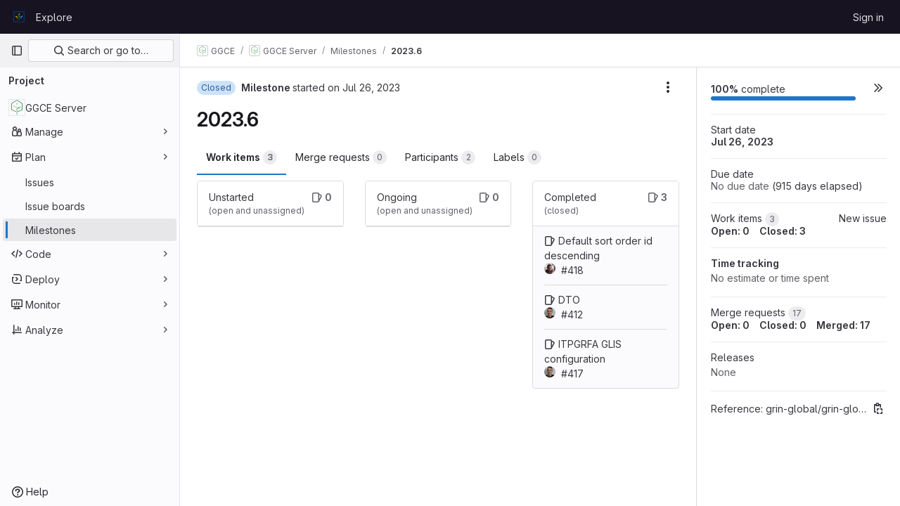

--- FILE ---
content_type: text/html; charset=utf-8
request_url: https://gitlab.croptrust.org/grin-global/grin-global-server/-/milestones/29
body_size: 9881
content:




<!DOCTYPE html>
<html class="gl-light ui-neutral with-top-bar with-header " lang="en">
<head prefix="og: http://ogp.me/ns#">
<meta charset="utf-8">
<meta content="IE=edge" http-equiv="X-UA-Compatible">
<meta content="width=device-width, initial-scale=1" name="viewport">
<title>2023.6 · Milestones · GGCE / GGCE Server · GitLab</title>
<script>
//<![CDATA[
window.gon={};gon.api_version="v4";gon.default_avatar_url="https://gitlab.croptrust.org/assets/no_avatar-849f9c04a3a0d0cea2424ae97b27447dc64a7dbfae83c036c45b403392f0e8ba.png";gon.max_file_size=20;gon.asset_host=null;gon.webpack_public_path="/assets/webpack/";gon.relative_url_root="";gon.user_color_mode="gl-light";gon.user_color_scheme="white";gon.markdown_surround_selection=null;gon.markdown_automatic_lists=null;gon.markdown_maintain_indentation=null;gon.math_rendering_limits_enabled=true;gon.recaptcha_api_server_url="https://www.recaptcha.net/recaptcha/api.js";gon.recaptcha_sitekey="";gon.gitlab_url="https://gitlab.croptrust.org";gon.promo_url="https://about.gitlab.com";gon.forum_url="https://forum.gitlab.com";gon.docs_url="https://docs.gitlab.com";gon.revision="01bcae1d66b";gon.feature_category="team_planning";gon.gitlab_logo="/assets/gitlab_logo-2957169c8ef64c58616a1ac3f4fc626e8a35ce4eb3ed31bb0d873712f2a041a0.png";gon.secure=true;gon.sprite_icons="/assets/icons-1c5c64be5cac11be3138737844272d2ed9228f75fd5b699f6b060bb1c8193ec5.svg";gon.sprite_file_icons="/assets/file_icons/file_icons-88a95467170997d6a4052c781684c8250847147987090747773c1ee27c513c5f.svg";gon.emoji_sprites_css_path="/assets/emoji_sprites-bd26211944b9d072037ec97cb138f1a52cd03ef185cd38b8d1fcc963245199a1.css";gon.emoji_backend_version=4;gon.gridstack_css_path="/assets/lazy_bundles/gridstack-f42069e5c7b1542688660592b48f2cbd86e26b77030efd195d124dbd8fe64434.css";gon.test_env=false;gon.disable_animations=false;gon.suggested_label_colors={"#cc338b":"Magenta-pink","#dc143c":"Crimson","#c21e56":"Rose red","#cd5b45":"Dark coral","#ed9121":"Carrot orange","#eee600":"Titanium yellow","#009966":"Green-cyan","#8fbc8f":"Dark sea green","#6699cc":"Blue-gray","#e6e6fa":"Lavender","#9400d3":"Dark violet","#330066":"Deep violet","#36454f":"Charcoal grey","#808080":"Gray"};gon.first_day_of_week=0;gon.time_display_relative=true;gon.time_display_format=0;gon.ee=false;gon.jh=false;gon.dot_com=false;gon.uf_error_prefix="UF";gon.pat_prefix="glpat-";gon.keyboard_shortcuts_enabled=true;gon.diagramsnet_url="https://embed.diagrams.net";gon.features={"uiForOrganizations":false,"organizationSwitching":false,"findAndReplace":false,"removeMonitorMetrics":true,"workItemViewForIssues":true,"mergeRequestDashboard":true,"newProjectCreationForm":false,"workItemsClientSideBoards":false,"glqlWorkItems":false};
//]]>
</script>


<script>
//<![CDATA[
var gl = window.gl || {};
gl.startup_calls = {"/grin-global/grin-global-server/-/milestones/29/issues.json?show_project_name=false":{}};
gl.startup_graphql_calls = null;

if (gl.startup_calls && window.fetch) {
  Object.keys(gl.startup_calls).forEach(apiCall => {
   gl.startup_calls[apiCall] = {
      fetchCall: fetch(apiCall, {
        // Emulate XHR for Rails AJAX request checks
        headers: {
          'X-Requested-With': 'XMLHttpRequest'
        },
        // fetch won’t send cookies in older browsers, unless you set the credentials init option.
        // We set to `same-origin` which is default value in modern browsers.
        // See https://github.com/whatwg/fetch/pull/585 for more information.
        credentials: 'same-origin'
      })
    };
  });
}
if (gl.startup_graphql_calls && window.fetch) {
  const headers = {"X-CSRF-Token":"FmyMTdlZ415dhjHPJTx3vKQfYH3GC1LMA7u6r1D_V0QOrVo7BXZo7lmu3FrBBSvQVXcz1LmZs_fNAlPJrp_3Pw","x-gitlab-feature-category":"team_planning"};
  const url = `https://gitlab.croptrust.org/api/graphql`

  const opts = {
    method: "POST",
    headers: {
      "Content-Type": "application/json",
      ...headers,
    }
  };

  gl.startup_graphql_calls = gl.startup_graphql_calls.map(call => ({
    ...call,
    fetchCall: fetch(url, {
      ...opts,
      credentials: 'same-origin',
      body: JSON.stringify(call)
    })
  }))
}


//]]>
</script>



<link rel="stylesheet" href="/assets/application-b130d8c04fb4a821fdf7681d06c912d3533eab58b969495783f3ede8530afd04.css" />
<link rel="stylesheet" href="/assets/page_bundles/milestone-b0ac2365cf84f9c5c94bbb770c7ddc5ebf76faa4fe82c95ac9d8417cef71cd9e.css" /><link rel="stylesheet" href="/assets/page_bundles/issuable-e25480d2326300d5c49ad31dbd847a53e39fc33a5fd595a961dd7238e411b558.css" /><link rel="stylesheet" href="/assets/page_bundles/notes_shared-a4a075916eb03f69149eba8eaf8b8060cdc5a133c37fa9d2aa61ea06604e1104.css" /><link rel="stylesheet" href="/assets/page_bundles/commit_description-1e2cba4dda3c7b30dd84924809020c569f1308dea51520fe1dd5d4ce31403195.css" /><link rel="stylesheet" href="/assets/page_bundles/work_items-e215c820c2fcf217c48993a02970cc9b73615b383b1759ea74d18973181a4120.css" />
<link rel="stylesheet" href="/assets/application_utilities-f77f86f78d4146d4c2c821bc481cee77b897df284886ad189d8dcb1234cb9651.css" />
<link rel="stylesheet" href="/assets/tailwind-b3cbe9cf8a81f94dd1c4c15ae143355d3920092373b785443986f591e4f41685.css" />


<link rel="stylesheet" href="/assets/fonts-fae5d3f79948bd85f18b6513a025f863b19636e85b09a1492907eb4b1bb0557b.css" />
<link rel="stylesheet" href="/assets/highlight/themes/white-7e9780941c55edee1d48480ca33f24b1c095e16e92a50641984a6aad5dba580d.css" />

<script src="/assets/webpack/runtime.8532f57e.bundle.js" defer="defer"></script>
<script src="/assets/webpack/main.9f0e7571.chunk.js" defer="defer"></script>
<script src="/assets/webpack/tracker.1a730f78.chunk.js" defer="defer"></script>
<script>
//<![CDATA[
window.snowplowOptions = {"namespace":"gl","hostname":"gitlab.croptrust.org:443","postPath":"/-/collect_events","forceSecureTracker":true,"appId":"gitlab_sm"}

gl = window.gl || {};
gl.snowplowStandardContext = {"schema":"iglu:com.gitlab/gitlab_standard/jsonschema/1-1-7","data":{"environment":"self-managed","source":"gitlab-rails","correlation_id":"01KFXMBR79K5B0W34KCZPHPFZM","plan":"free","extra":{},"user_id":null,"global_user_id":null,"user_type":null,"is_gitlab_team_member":null,"namespace_id":116,"ultimate_parent_namespace_id":116,"project_id":166,"feature_enabled_by_namespace_ids":null,"realm":null,"instance_id":null,"unique_instance_id":"27fb4e6a-6118-5176-8694-87b78f273ea7","host_name":"gitlab.croptrust.org","instance_version":"18.2.8","context_generated_at":"2026-01-26T18:06:59.517+01:00"}}
gl.snowplowPseudonymizedPageUrl = "https://gitlab.croptrust.org/namespace116/project166/-/milestones/29";
gl.maskedDefaultReferrerUrl = null;
gl.ga4MeasurementId = 'G-ENFH3X7M5Y';
gl.duoEvents = [];
gl.onlySendDuoEvents = false;


//]]>
</script>
<link rel="preload" href="/assets/application_utilities-f77f86f78d4146d4c2c821bc481cee77b897df284886ad189d8dcb1234cb9651.css" as="style" type="text/css">
<link rel="preload" href="/assets/application-b130d8c04fb4a821fdf7681d06c912d3533eab58b969495783f3ede8530afd04.css" as="style" type="text/css">
<link rel="preload" href="/assets/highlight/themes/white-7e9780941c55edee1d48480ca33f24b1c095e16e92a50641984a6aad5dba580d.css" as="style" type="text/css">




<script src="/assets/webpack/commons-pages.groups.new-pages.import.gitlab_projects.new-pages.import.manifest.new-pages.projects.n-44c6c18e.6104fdcb.chunk.js" defer="defer"></script>
<script src="/assets/webpack/commons-pages.search.show-super_sidebar.7865f6cb.chunk.js" defer="defer"></script>
<script src="/assets/webpack/super_sidebar.eaaac00f.chunk.js" defer="defer"></script>
<script src="/assets/webpack/commons-pages.projects-pages.projects.activity-pages.projects.alert_management.details-pages.project-f24f3db4.8dca54d9.chunk.js" defer="defer"></script>
<script src="/assets/webpack/4.62d4b534.chunk.js" defer="defer"></script>
<script src="/assets/webpack/5.91f6f373.chunk.js" defer="defer"></script>
<script src="/assets/webpack/commons-pages.admin.abuse_reports.show-pages.admin.topics.edit-pages.admin.topics.new-pages.groups.i-458fae97.300547bd.chunk.js" defer="defer"></script>
<script src="/assets/webpack/commons-pages.admin.abuse_reports.show-pages.admin.topics.edit-pages.admin.topics.new-pages.groups.i-fc1f263d.d0a7a63e.chunk.js" defer="defer"></script>
<script src="/assets/webpack/commons-pages.admin.abuse_reports.show-pages.admin.topics.edit-pages.admin.topics.new-pages.groups.i-88e960b6.81fd5681.chunk.js" defer="defer"></script>
<script src="/assets/webpack/commons-pages.admin.abuse_reports.show-pages.admin.topics.edit-pages.admin.topics.new-pages.groups.i-e4bc1390.4102a7fe.chunk.js" defer="defer"></script>
<script src="/assets/webpack/commons-pages.admin.abuse_reports.show-pages.admin.topics.edit-pages.admin.topics.new-pages.groups.i-4db3efd3.54d3c1f8.chunk.js" defer="defer"></script>
<script src="/assets/webpack/commons-pages.admin.abuse_reports.show-pages.admin.topics.edit-pages.admin.topics.new-pages.groups.i-85a73a0d.12ffcfd2.chunk.js" defer="defer"></script>
<script src="/assets/webpack/15.c34b1119.chunk.js" defer="defer"></script>
<script src="/assets/webpack/24.8d47c899.chunk.js" defer="defer"></script>
<script src="/assets/webpack/commons-pages.admin.topics.edit-pages.admin.topics.new-pages.groups.milestones.edit-pages.groups.mil-91237cd3.967b45fc.chunk.js" defer="defer"></script>
<script src="/assets/webpack/commons-pages.dashboard.milestones.show-pages.groups.milestones.edit-pages.groups.milestones.new-pag-d83a73ea.61b0c460.chunk.js" defer="defer"></script>
<script src="/assets/webpack/commons-pages.groups.milestones.edit-pages.groups.milestones.new-pages.groups.milestones.show-pages.-7357ed32.eb8ea1f5.chunk.js" defer="defer"></script>
<script src="/assets/webpack/pages.projects.milestones.show.ebd722b1.chunk.js" defer="defer"></script>

<meta content="object" property="og:type">
<meta content="GitLab" property="og:site_name">
<meta content="2023.6 · Milestones · GGCE / GGCE Server · GitLab" property="og:title">
<meta content="GGCE (GRIN-Global Community Edition) server" property="og:description">
<meta content="https://gitlab.croptrust.org/uploads/-/system/project/avatar/166/Group_11.png" property="og:image">
<meta content="64" property="og:image:width">
<meta content="64" property="og:image:height">
<meta content="https://gitlab.croptrust.org/grin-global/grin-global-server/-/milestones/29" property="og:url">
<meta content="summary" property="twitter:card">
<meta content="2023.6 · Milestones · GGCE / GGCE Server · GitLab" property="twitter:title">
<meta content="GGCE (GRIN-Global Community Edition) server" property="twitter:description">
<meta content="https://gitlab.croptrust.org/uploads/-/system/project/avatar/166/Group_11.png" property="twitter:image">

<meta name="csrf-param" content="authenticity_token" />
<meta name="csrf-token" content="8ODN-tDtvHRcomP1pVRBVEktDOtIum4AwcQrUZNxLFLoIRuMDMI3xFiKjmBBbR04uEVfQjcojzsPfcI3bRGMKQ" />
<meta name="csp-nonce" />
<meta name="action-cable-url" content="/-/cable" />
<link href="/-/manifest.json" rel="manifest">
<link rel="icon" type="image/png" href="/assets/favicon-72a2cad5025aa931d6ea56c3201d1f18e68a8cd39788c7c80d5b2b82aa5143ef.png" id="favicon" data-original-href="/assets/favicon-72a2cad5025aa931d6ea56c3201d1f18e68a8cd39788c7c80d5b2b82aa5143ef.png" />
<link rel="apple-touch-icon" type="image/x-icon" href="/assets/apple-touch-icon-b049d4bc0dd9626f31db825d61880737befc7835982586d015bded10b4435460.png" />
<link href="/search/opensearch.xml" rel="search" title="Search GitLab" type="application/opensearchdescription+xml">




<meta content="GGCE (GRIN-Global Community Edition) server" name="description">
<meta content="#ececef" name="theme-color">
</head>

<body class="tab-width-8 gl-browser-chrome gl-platform-mac body-fixed-scrollbar" data-group="grin-global" data-group-full-path="grin-global" data-namespace-id="116" data-page="projects:milestones:show" data-page-type-id="29" data-project="grin-global-server" data-project-full-path="grin-global/grin-global-server" data-project-id="166">
<div id="js-tooltips-container"></div>
<div id="js-drawer-container"></div>

<script>
//<![CDATA[
gl = window.gl || {};
gl.client = {"isChrome":true,"isMac":true};


//]]>
</script>


<header class="header-logged-out" data-testid="navbar">
<a class="gl-sr-only gl-accessibility" href="#content-body">Skip to content</a>
<div class="container-fluid">
<nav aria-label="Explore GitLab" class="header-logged-out-nav gl-flex gl-gap-3 gl-justify-between">
<div class="gl-flex gl-items-center gl-gap-1">
<span class="gl-sr-only">GitLab</span>
<a title="Homepage" id="logo" class="header-logged-out-logo has-tooltip" aria-label="Homepage" data-track-label="main_navigation" data-track-action="click_gitlab_logo_link" data-track-property="navigation_top" href="/"><img class="brand-header-logo lazy" alt="" data-src="/uploads/-/system/appearance/header_logo/1/Icon.png" src="[data-uri]" />
</a></div>
<ul class="gl-list-none gl-p-0 gl-m-0 gl-flex gl-gap-3 gl-items-center gl-grow">
<li class="header-logged-out-nav-item">
<a class="" href="/explore">Explore</a>
</li>
</ul>
<ul class="gl-list-none gl-p-0 gl-m-0 gl-flex gl-gap-3 gl-items-center gl-justify-end">
<li class="header-logged-out-nav-item">
<a href="/users/sign_in?redirect_to_referer=yes">Sign in</a>
</li>
</ul>
</nav>
</div>
</header>

<div class="layout-page page-gutter right-sidebar-expanded page-with-super-sidebar">
<aside class="js-super-sidebar super-sidebar super-sidebar-loading" data-command-palette="{&quot;project_files_url&quot;:&quot;/grin-global/grin-global-server/-/files/main?format=json&quot;,&quot;project_blob_url&quot;:&quot;/grin-global/grin-global-server/-/blob/main&quot;}" data-force-desktop-expanded-sidebar="" data-is-saas="false" data-root-path="/" data-sidebar="{&quot;is_logged_in&quot;:false,&quot;compare_plans_url&quot;:&quot;https://about.gitlab.com/pricing&quot;,&quot;context_switcher_links&quot;:[{&quot;title&quot;:&quot;Explore&quot;,&quot;link&quot;:&quot;/explore&quot;,&quot;icon&quot;:&quot;compass&quot;}],&quot;current_menu_items&quot;:[{&quot;id&quot;:&quot;project_overview&quot;,&quot;title&quot;:&quot;GGCE Server&quot;,&quot;avatar&quot;:&quot;/uploads/-/system/project/avatar/166/Group_11.png&quot;,&quot;entity_id&quot;:166,&quot;link&quot;:&quot;/grin-global/grin-global-server&quot;,&quot;link_classes&quot;:&quot;shortcuts-project&quot;,&quot;is_active&quot;:false},{&quot;id&quot;:&quot;manage_menu&quot;,&quot;title&quot;:&quot;Manage&quot;,&quot;icon&quot;:&quot;users&quot;,&quot;avatar_shape&quot;:&quot;rect&quot;,&quot;link&quot;:&quot;/grin-global/grin-global-server/activity&quot;,&quot;is_active&quot;:false,&quot;items&quot;:[{&quot;id&quot;:&quot;activity&quot;,&quot;title&quot;:&quot;Activity&quot;,&quot;link&quot;:&quot;/grin-global/grin-global-server/activity&quot;,&quot;link_classes&quot;:&quot;shortcuts-project-activity&quot;,&quot;is_active&quot;:false},{&quot;id&quot;:&quot;members&quot;,&quot;title&quot;:&quot;Members&quot;,&quot;link&quot;:&quot;/grin-global/grin-global-server/-/project_members&quot;,&quot;is_active&quot;:false},{&quot;id&quot;:&quot;labels&quot;,&quot;title&quot;:&quot;Labels&quot;,&quot;link&quot;:&quot;/grin-global/grin-global-server/-/labels&quot;,&quot;is_active&quot;:false}],&quot;separated&quot;:false},{&quot;id&quot;:&quot;plan_menu&quot;,&quot;title&quot;:&quot;Plan&quot;,&quot;icon&quot;:&quot;planning&quot;,&quot;avatar_shape&quot;:&quot;rect&quot;,&quot;link&quot;:&quot;/grin-global/grin-global-server/-/issues&quot;,&quot;is_active&quot;:true,&quot;items&quot;:[{&quot;id&quot;:&quot;project_issue_list&quot;,&quot;title&quot;:&quot;Issues&quot;,&quot;link&quot;:&quot;/grin-global/grin-global-server/-/issues&quot;,&quot;link_classes&quot;:&quot;shortcuts-issues has-sub-items&quot;,&quot;pill_count_field&quot;:&quot;openIssuesCount&quot;,&quot;pill_count_dynamic&quot;:false,&quot;is_active&quot;:false},{&quot;id&quot;:&quot;boards&quot;,&quot;title&quot;:&quot;Issue boards&quot;,&quot;link&quot;:&quot;/grin-global/grin-global-server/-/boards&quot;,&quot;link_classes&quot;:&quot;shortcuts-issue-boards&quot;,&quot;is_active&quot;:false},{&quot;id&quot;:&quot;milestones&quot;,&quot;title&quot;:&quot;Milestones&quot;,&quot;link&quot;:&quot;/grin-global/grin-global-server/-/milestones&quot;,&quot;is_active&quot;:true}],&quot;separated&quot;:false},{&quot;id&quot;:&quot;code_menu&quot;,&quot;title&quot;:&quot;Code&quot;,&quot;icon&quot;:&quot;code&quot;,&quot;avatar_shape&quot;:&quot;rect&quot;,&quot;link&quot;:&quot;/grin-global/grin-global-server/-/tree/main&quot;,&quot;is_active&quot;:false,&quot;items&quot;:[{&quot;id&quot;:&quot;files&quot;,&quot;title&quot;:&quot;Repository&quot;,&quot;link&quot;:&quot;/grin-global/grin-global-server/-/tree/main&quot;,&quot;link_classes&quot;:&quot;shortcuts-tree&quot;,&quot;is_active&quot;:false},{&quot;id&quot;:&quot;branches&quot;,&quot;title&quot;:&quot;Branches&quot;,&quot;link&quot;:&quot;/grin-global/grin-global-server/-/branches&quot;,&quot;is_active&quot;:false},{&quot;id&quot;:&quot;commits&quot;,&quot;title&quot;:&quot;Commits&quot;,&quot;link&quot;:&quot;/grin-global/grin-global-server/-/commits/main?ref_type=heads&quot;,&quot;link_classes&quot;:&quot;shortcuts-commits&quot;,&quot;is_active&quot;:false},{&quot;id&quot;:&quot;tags&quot;,&quot;title&quot;:&quot;Tags&quot;,&quot;link&quot;:&quot;/grin-global/grin-global-server/-/tags&quot;,&quot;is_active&quot;:false},{&quot;id&quot;:&quot;graphs&quot;,&quot;title&quot;:&quot;Repository graph&quot;,&quot;link&quot;:&quot;/grin-global/grin-global-server/-/network/main?ref_type=heads&quot;,&quot;link_classes&quot;:&quot;shortcuts-network&quot;,&quot;is_active&quot;:false},{&quot;id&quot;:&quot;compare&quot;,&quot;title&quot;:&quot;Compare revisions&quot;,&quot;link&quot;:&quot;/grin-global/grin-global-server/-/compare?from=main\u0026to=main&quot;,&quot;is_active&quot;:false}],&quot;separated&quot;:false},{&quot;id&quot;:&quot;deploy_menu&quot;,&quot;title&quot;:&quot;Deploy&quot;,&quot;icon&quot;:&quot;deployments&quot;,&quot;avatar_shape&quot;:&quot;rect&quot;,&quot;link&quot;:&quot;/grin-global/grin-global-server/-/releases&quot;,&quot;is_active&quot;:false,&quot;items&quot;:[{&quot;id&quot;:&quot;releases&quot;,&quot;title&quot;:&quot;Releases&quot;,&quot;link&quot;:&quot;/grin-global/grin-global-server/-/releases&quot;,&quot;link_classes&quot;:&quot;shortcuts-deployments-releases&quot;,&quot;is_active&quot;:false},{&quot;id&quot;:&quot;container_registry&quot;,&quot;title&quot;:&quot;Container registry&quot;,&quot;link&quot;:&quot;/grin-global/grin-global-server/container_registry&quot;,&quot;is_active&quot;:false},{&quot;id&quot;:&quot;model_registry&quot;,&quot;title&quot;:&quot;Model registry&quot;,&quot;link&quot;:&quot;/grin-global/grin-global-server/-/ml/models&quot;,&quot;is_active&quot;:false}],&quot;separated&quot;:false},{&quot;id&quot;:&quot;monitor_menu&quot;,&quot;title&quot;:&quot;Monitor&quot;,&quot;icon&quot;:&quot;monitor&quot;,&quot;avatar_shape&quot;:&quot;rect&quot;,&quot;link&quot;:&quot;/grin-global/grin-global-server/-/issues/service_desk&quot;,&quot;is_active&quot;:false,&quot;items&quot;:[{&quot;id&quot;:&quot;service_desk&quot;,&quot;title&quot;:&quot;Service Desk&quot;,&quot;link&quot;:&quot;/grin-global/grin-global-server/-/issues/service_desk&quot;,&quot;is_active&quot;:false}],&quot;separated&quot;:false},{&quot;id&quot;:&quot;analyze_menu&quot;,&quot;title&quot;:&quot;Analyze&quot;,&quot;icon&quot;:&quot;chart&quot;,&quot;avatar_shape&quot;:&quot;rect&quot;,&quot;link&quot;:&quot;/grin-global/grin-global-server/-/graphs/main?ref_type=heads&quot;,&quot;is_active&quot;:false,&quot;items&quot;:[{&quot;id&quot;:&quot;contributors&quot;,&quot;title&quot;:&quot;Contributor analytics&quot;,&quot;link&quot;:&quot;/grin-global/grin-global-server/-/graphs/main?ref_type=heads&quot;,&quot;is_active&quot;:false},{&quot;id&quot;:&quot;model_experiments&quot;,&quot;title&quot;:&quot;Model experiments&quot;,&quot;link&quot;:&quot;/grin-global/grin-global-server/-/ml/experiments&quot;,&quot;is_active&quot;:false}],&quot;separated&quot;:false}],&quot;current_context_header&quot;:&quot;Project&quot;,&quot;support_path&quot;:&quot;https://about.gitlab.com/get-help/&quot;,&quot;docs_path&quot;:&quot;/help/docs&quot;,&quot;display_whats_new&quot;:false,&quot;show_version_check&quot;:null,&quot;search&quot;:{&quot;search_path&quot;:&quot;/search&quot;,&quot;issues_path&quot;:&quot;/dashboard/issues&quot;,&quot;mr_path&quot;:&quot;/dashboard/merge_requests&quot;,&quot;autocomplete_path&quot;:&quot;/search/autocomplete&quot;,&quot;settings_path&quot;:&quot;/search/settings&quot;,&quot;search_context&quot;:{&quot;group&quot;:{&quot;id&quot;:116,&quot;name&quot;:&quot;GGCE&quot;,&quot;full_name&quot;:&quot;GGCE&quot;},&quot;group_metadata&quot;:{&quot;issues_path&quot;:&quot;/groups/grin-global/-/issues&quot;,&quot;mr_path&quot;:&quot;/groups/grin-global/-/merge_requests&quot;},&quot;project&quot;:{&quot;id&quot;:166,&quot;name&quot;:&quot;GGCE Server&quot;},&quot;project_metadata&quot;:{&quot;mr_path&quot;:&quot;/grin-global/grin-global-server/-/merge_requests&quot;,&quot;issues_path&quot;:&quot;/grin-global/grin-global-server/-/issues&quot;},&quot;code_search&quot;:true,&quot;scope&quot;:null,&quot;for_snippets&quot;:null}},&quot;panel_type&quot;:&quot;project&quot;,&quot;shortcut_links&quot;:[{&quot;title&quot;:&quot;Snippets&quot;,&quot;href&quot;:&quot;/explore/snippets&quot;,&quot;css_class&quot;:&quot;dashboard-shortcuts-snippets&quot;},{&quot;title&quot;:&quot;Groups&quot;,&quot;href&quot;:&quot;/explore/groups&quot;,&quot;css_class&quot;:&quot;dashboard-shortcuts-groups&quot;},{&quot;title&quot;:&quot;Projects&quot;,&quot;href&quot;:&quot;/explore/projects/starred&quot;,&quot;css_class&quot;:&quot;dashboard-shortcuts-projects&quot;}],&quot;terms&quot;:null}"></aside>


<div class="content-wrapper">
<div class="broadcast-wrapper">



</div>
<div class="alert-wrapper alert-wrapper-top-space gl-flex gl-flex-col gl-gap-3 container-fluid container-limited">


























</div>
<div class="top-bar-fixed container-fluid" data-testid="top-bar">
<div class="top-bar-container gl-flex gl-items-center gl-gap-2">
<div class="gl-grow gl-basis-0 gl-flex gl-items-center gl-justify-start gl-gap-3">
<button class="gl-button btn btn-icon btn-md btn-default btn-default-tertiary js-super-sidebar-toggle-expand super-sidebar-toggle -gl-ml-3" aria-controls="super-sidebar" aria-expanded="false" aria-label="Primary navigation sidebar" type="button"><svg class="s16 gl-icon gl-button-icon " data-testid="sidebar-icon"><use href="/assets/icons-1c5c64be5cac11be3138737844272d2ed9228f75fd5b699f6b060bb1c8193ec5.svg#sidebar"></use></svg>

</button>
<script type="application/ld+json">
{"@context":"https://schema.org","@type":"BreadcrumbList","itemListElement":[{"@type":"ListItem","position":1,"name":"GGCE","item":"https://gitlab.croptrust.org/grin-global"},{"@type":"ListItem","position":2,"name":"GGCE Server","item":"https://gitlab.croptrust.org/grin-global/grin-global-server"},{"@type":"ListItem","position":3,"name":"Milestones","item":"https://gitlab.croptrust.org/grin-global/grin-global-server/-/milestones"},{"@type":"ListItem","position":4,"name":"2023.6","item":"https://gitlab.croptrust.org/grin-global/grin-global-server/-/milestones/29"}]}


</script>
<div data-testid="breadcrumb-links" id="js-vue-page-breadcrumbs-wrapper">
<div data-breadcrumbs-json="[{&quot;text&quot;:&quot;GGCE&quot;,&quot;href&quot;:&quot;/grin-global&quot;,&quot;avatarPath&quot;:&quot;/uploads/-/system/group/avatar/116/Group_11.png&quot;},{&quot;text&quot;:&quot;GGCE Server&quot;,&quot;href&quot;:&quot;/grin-global/grin-global-server&quot;,&quot;avatarPath&quot;:&quot;/uploads/-/system/project/avatar/166/Group_11.png&quot;},{&quot;text&quot;:&quot;Milestones&quot;,&quot;href&quot;:&quot;/grin-global/grin-global-server/-/milestones&quot;,&quot;avatarPath&quot;:null},{&quot;text&quot;:&quot;2023.6&quot;,&quot;href&quot;:&quot;/grin-global/grin-global-server/-/milestones/29&quot;,&quot;avatarPath&quot;:null}]" id="js-vue-page-breadcrumbs"></div>
<div id="js-injected-page-breadcrumbs"></div>
<div id="js-page-breadcrumbs-extra"></div>
</div>


</div>
</div>
</div>

<div class="container-fluid container-limited project-highlight-puc">
<main class="content" id="content-body" itemscope itemtype="http://schema.org/SoftwareSourceCode">
<div class="flash-container flash-container-page sticky" data-testid="flash-container">
<div id="js-global-alerts"></div>
</div>






<div class="detail-page-header">
<div class="detail-page-header-body gl-flex-wrap">
<span class="gl-badge badge badge-pill badge-info gl-mr-3"><span class="gl-badge-content">Closed</span></span>
<div class="header-text-content">
<span class="identifier">
<strong>
Milestone
</strong>
</span>
started on Jul 26, 2023
<button aria-label="Toggle sidebar" class="gl-button btn btn-icon btn-md btn-default btn-grouped !gl-float-right sm:gl-hidden js-sidebar-toggle" type="button"><svg class="s16 gl-icon gl-button-icon " data-testid="chevron-double-lg-left-icon"><use href="/assets/icons-1c5c64be5cac11be3138737844272d2ed9228f75fd5b699f6b060bb1c8193ec5.svg#chevron-double-lg-left"></use></svg>

</button>
</div>
</div>
<div class="milestone-buttons detail-page-header-actions gl-flex gl-self-start gl-gap-3">
<div class="js-vue-milestone-actions" data-close-url="" data-edit-url="" data-group-name="" data-id="230" data-is-active="false" data-is-detail-page="true" data-issue-count="3" data-merge-request-count="17" data-milestone-url="/grin-global/grin-global-server/-/milestones/29" data-promote-url="" data-reopen-url="" data-show-delete="false" data-title="2023.6"></div>
</div>
</div>

<div class="detail-page-description milestone-detail gl-py-4">
<h2 class="gl-m-0" data-testid="milestone-title-content">
2023.6
</h2>
</div>


<div class="scrolling-tabs-container inner-page-scroll-tabs is-smaller">
<button aria-label="Scroll left" class="fade-left" title="Scroll left" type="button">
<svg class="s12" data-testid="chevron-lg-left-icon"><use href="/assets/icons-1c5c64be5cac11be3138737844272d2ed9228f75fd5b699f6b060bb1c8193ec5.svg#chevron-lg-left"></use></svg>
</button>
<button aria-label="Scroll right" class="fade-right" title="Scroll right" type="button">
<svg class="s12" data-testid="chevron-lg-right-icon"><use href="/assets/icons-1c5c64be5cac11be3138737844272d2ed9228f75fd5b699f6b060bb1c8193ec5.svg#chevron-lg-right"></use></svg>
</button>
<ul class="scrolling-tabs js-milestone-tabs nav gl-tabs-nav" role="tablist"><li role="presentation" class="nav-item"><a data-endpoint="/grin-global/grin-global-server/-/milestones/29/issues.json?show_project_name=false" role="tab" class="nav-link gl-tab-nav-item active gl-tab-nav-item-active" href="#tab-issues">Work items
<span class="gl-badge badge badge-pill badge-muted gl-tab-counter-badge"><span class="gl-badge-content">3</span></span>
</a></li><li role="presentation" class="nav-item"><a data-endpoint="/grin-global/grin-global-server/-/milestones/29/merge_requests.json?show_project_name=false" role="tab" class="nav-link gl-tab-nav-item" href="#tab-merge-requests">Merge requests
<span class="gl-badge badge badge-pill badge-muted gl-tab-counter-badge"><span class="gl-badge-content">0</span></span>
</a></li><li role="presentation" class="nav-item"><a data-endpoint="/grin-global/grin-global-server/-/milestones/29/participants.json" role="tab" class="nav-link gl-tab-nav-item" href="#tab-participants">Participants
<span class="gl-badge badge badge-pill badge-muted gl-tab-counter-badge"><span class="gl-badge-content">2</span></span>
</a></li><li role="presentation" class="nav-item"><a data-endpoint="/grin-global/grin-global-server/-/milestones/29/labels.json" role="tab" class="nav-link gl-tab-nav-item" href="#tab-labels">Labels
<span class="gl-badge badge badge-pill badge-muted gl-tab-counter-badge"><span class="gl-badge-content">0</span></span>
</a></li></ul></div>
<div class="tab-content">
<div class="tab-pane active" id="tab-issues">
<div class="gl-spinner-container gl-mt-3" role="status"><span aria-hidden class="gl-spinner gl-spinner-md gl-spinner-dark !gl-align-text-bottom"></span><span class="gl-sr-only !gl-absolute">Loading</span>
</div>

</div>
<div class="tab-pane" id="tab-merge-requests">
<div class="gl-spinner-container gl-mt-3" role="status"><span aria-hidden class="gl-spinner gl-spinner-md gl-spinner-dark !gl-align-text-bottom"></span><span class="gl-sr-only !gl-absolute">Loading</span>
</div>

</div>
<div class="tab-pane" id="tab-participants">
<div class="gl-spinner-container gl-mt-3" role="status"><span aria-hidden class="gl-spinner gl-spinner-md gl-spinner-dark !gl-align-text-bottom"></span><span class="gl-sr-only !gl-absolute">Loading</span>
</div>

</div>
<div class="tab-pane" id="tab-labels">
<div class="gl-spinner-container gl-mt-3" role="status"><span aria-hidden class="gl-spinner gl-spinner-md gl-spinner-dark !gl-align-text-bottom"></span><span class="gl-sr-only !gl-absolute">Loading</span>
</div>

</div>
</div>

<aside aria-label="Milestone" aria-live="polite" class="right-sidebar js-right-sidebar right-sidebar-expanded" data-always-show-toggle data-auto-collapse data-offset-top="153" data-spy="affix">
<div class="issuable-sidebar milestone-sidebar">
<div class="block milestone-progress issuable-sidebar-header">
<a aria-label="Toggle sidebar" class="gutter-toggle gl-float-right js-sidebar-toggle has-tooltip" data-boundary="viewport" data-container="body" data-placement="left" href="#" role="button" title="Collapse sidebar">
<span class="js-sidebar-toggle-container gl-button-text" data-is-expanded="true"><svg class="s16 js-sidebar-expand hidden" data-testid="chevron-double-lg-left-icon"><use href="/assets/icons-1c5c64be5cac11be3138737844272d2ed9228f75fd5b699f6b060bb1c8193ec5.svg#chevron-double-lg-left"></use></svg><svg class="s16 js-sidebar-collapse " data-testid="chevron-double-lg-right-icon"><use href="/assets/icons-1c5c64be5cac11be3138737844272d2ed9228f75fd5b699f6b060bb1c8193ec5.svg#chevron-double-lg-right"></use></svg></span>
</a>
<div class="title hide-collapsed">
<strong class="gl-font-bold">100%</strong>
<span class="hide-collapsed">
complete
</span>
</div>
<div class="value hide-collapsed">
<div class="gl-progress-bar progress">
<div class="gl-progress gl-progress-bar-primary" style="width: 100%;"></div>
</div>

</div>
</div>
<div class="block milestone-progress hide-expanded">
<div class="sidebar-collapsed-icon has-tooltip" data-boundary="viewport" data-container="body" data-html="true" data-placement="left" title="Progress&lt;br /&gt;100% complete">
<span>100%</span>
<div class="gl-progress-bar progress">
<div class="gl-progress gl-progress-bar-primary" style="width: 100%;"></div>
</div>

</div>
</div>
<div class="block start_date hide-collapsed">
<div class="title">
Start date
</div>
<div class="value">
<span class="value-content" data-testid="start-date-content">
<span class="gl-font-bold">Jul 26, 2023</span>
</span>
</div>
</div>
<div class="block due_date">
<div class="sidebar-collapsed-icon !gl-h-auto">
<span aria-hidden="true">
<svg class="s16" data-testid="calendar-icon"><use href="/assets/icons-1c5c64be5cac11be3138737844272d2ed9228f75fd5b699f6b060bb1c8193ec5.svg#calendar"></use></svg>
</span>
<span class="collapsed-milestone-date">
From
<div class="milestone-date has-tooltip" data-boundary="viewport" data-container="body" data-html="true" data-placement="left" title="Start date &lt;br /&gt; Jul 26, 2023 (over 2 years ago)">
Jul 26 2023
</div>
</span>
</div>
<div class="title hide-collapsed">
Due date
</div>
<div class="value hide-collapsed">
<span class="value-content" data-testid="due-date-content">
<span class="no-value">No due date</span>
</span>
(<span class="remaining-days"><strong>915</strong> days elapsed</span>)
</div>
</div>
<div class="block issues">
<div class="sidebar-collapsed-icon has-tooltip" data-boundary="viewport" data-container="body" data-html="true" data-placement="left" title="3 closed issues">
<strong>
<svg class="s16" data-testid="issues-icon"><use href="/assets/icons-1c5c64be5cac11be3138737844272d2ed9228f75fd5b699f6b060bb1c8193ec5.svg#issues"></use></svg>
</strong>
<span>3</span>
</div>
<div class="title hide-collapsed">
Work items
<span class="gl-badge badge badge-pill badge-muted"><span class="gl-badge-content">3</span></span>
<a class="gl-float-right" title="New Issue" href="/grin-global/grin-global-server/-/issues/new?issue%5Bmilestone_id%5D=230">New issue
</a></div>
<div class="value hide-collapsed gl-font-bold">
<span class="milestone-stat">
<a href="/grin-global/grin-global-server/-/issues?milestone_title=2023.6">Open:
0
</a></span>
<span class="milestone-stat">
<a href="/grin-global/grin-global-server/-/issues?milestone_title=2023.6&amp;state=closed">Closed:
3
</a></span>
</div>
</div>
<div class="block">
<div class="js-sidebar-time-tracking-root" data-iid="29" data-limit-to-hours="false" data-time-estimate="0" data-time-spent="0"></div>
</div>

<div class="block merge-requests">
<div class="sidebar-collapsed-icon has-tooltip" data-boundary="viewport" data-container="body" data-html="true" data-placement="left" title="17 merged merge requests">
<strong>
<svg class="s16" data-testid="merge-request-icon"><use href="/assets/icons-1c5c64be5cac11be3138737844272d2ed9228f75fd5b699f6b060bb1c8193ec5.svg#merge-request"></use></svg>
</strong>
<span>17</span>
</div>
<div class="title hide-collapsed">
Merge requests
<span class="gl-badge badge badge-pill badge-muted"><span class="gl-badge-content">17</span></span>
</div>
<div class="value hide-collapsed gl-font-bold">
<span class="milestone-stat">
Open:
0
</span>
<span class="milestone-stat">
Closed:
0
</span>
<span class="milestone-stat">
Merged:
17
</span>
</div>
</div>
<div class="block releases" data-testid="milestone-sidebar-releases">
<div class="sidebar-collapsed-icon has-tooltip" data-boundary="viewport" data-container="body" data-placement="left" data-testid="milestone-sidebar-releases-collapsed-icon" title="Releases">
<strong>
<svg class="s16" data-testid="rocket-icon"><use href="/assets/icons-1c5c64be5cac11be3138737844272d2ed9228f75fd5b699f6b060bb1c8193ec5.svg#rocket"></use></svg>
</strong>
<span>0</span>
</div>
<div class="title hide-collapsed">Releases</div>
<div class="hide-collapsed">
<div class="no-value">None</div>
</div>
</div>
<div class="block reference">
<button class="gl-button btn btn-icon btn-sm btn-default btn-default-tertiary sidebar-collapsed-icon js-dont-change-state" title="Copy reference" aria-label="Copy reference" aria-live="polite" data-toggle="tooltip" data-placement="left" data-container="body" data-html="true" data-boundary="viewport" data-clipboard-text="grin-global/grin-global-server%&quot;2023.6&quot;" type="button"><svg class="s16 gl-icon gl-button-icon " data-testid="copy-to-clipboard-icon"><use href="/assets/icons-1c5c64be5cac11be3138737844272d2ed9228f75fd5b699f6b060bb1c8193ec5.svg#copy-to-clipboard"></use></svg>

</button>
<div class="gl-flex gl-items-center gl-justify-between gl-mb-2 hide-collapsed">
<span class="gl-overflow-hidden gl-text-ellipsis gl-whitespace-nowrap">
Reference:
<span title="grin-global/grin-global-server%&quot;2023.6&quot;">
grin-global/grin-global-server%&quot;2023.6&quot;
</span>
</span>
<button class="gl-button btn btn-icon btn-sm btn-default btn-default-tertiary " title="Copy reference" aria-label="Copy reference" aria-live="polite" data-toggle="tooltip" data-placement="left" data-container="body" data-html="true" data-boundary="viewport" data-clipboard-text="grin-global/grin-global-server%&quot;2023.6&quot;" type="button"><svg class="s16 gl-icon gl-button-icon " data-testid="copy-to-clipboard-icon"><use href="/assets/icons-1c5c64be5cac11be3138737844272d2ed9228f75fd5b699f6b060bb1c8193ec5.svg#copy-to-clipboard"></use></svg>

</button>
</div>
</div>
</div>
</aside>


</main>
</div>


</div>
</div>


<script>
//<![CDATA[
if ('loading' in HTMLImageElement.prototype) {
  document.querySelectorAll('img.lazy').forEach(img => {
    img.loading = 'lazy';
    let imgUrl = img.dataset.src;
    // Only adding width + height for avatars for now
    if (imgUrl.indexOf('/avatar/') > -1 && imgUrl.indexOf('?') === -1) {
      const targetWidth = img.getAttribute('width') || img.width;
      imgUrl += `?width=${targetWidth}`;
    }
    img.src = imgUrl;
    img.removeAttribute('data-src');
    img.classList.remove('lazy');
    img.classList.add('js-lazy-loaded');
    img.dataset.testid = 'js-lazy-loaded-content';
  });
}

//]]>
</script>
<script>
//<![CDATA[
gl = window.gl || {};
gl.experiments = {};


//]]>
</script>

</body>
</html>



--- FILE ---
content_type: text/javascript; charset=utf-8
request_url: https://gitlab.croptrust.org/assets/webpack/pages.projects.milestones.show.ebd722b1.chunk.js
body_size: 2890
content:
(this.webpackJsonp=this.webpackJsonp||[]).push([[743],{266:function(e,t,o){o("HVBj"),o("gjpc"),e.exports=o("jIAs")},DOub:function(e,t,o){"use strict";o.d(t,"a",(function(){return U}));o("ZzK0"),o("z6RN"),o("BzOf");var i=o("ewH8"),s=o("NmEs"),l=o("4lAS"),n=o("s1D3"),r=o("XiQx"),a=o("fSQg"),d=o("Bo17"),c=o("lHJB"),m=o("/lV4"),u=o("1cpz"),p=o("jlnU"),b=o("2ibD"),g=o("3twG"),h={components:{GlModal:u.a},props:{visible:{type:Boolean,default:!1,required:!1},milestoneTitle:{type:String,required:!0},promoteUrl:{type:String,required:!0},groupName:{type:String,required:!0}},computed:{title(){return Object(m.j)(Object(m.i)("Milestones|Promote %{milestoneTitle} to group milestone?"),{milestoneTitle:this.milestoneTitle})},text(){return Object(m.j)(Object(m.i)("Milestones|Promoting %{milestoneTitle} will make it available for all projects inside %{groupName}.\n        Existing project milestones with the same title will be merged."),{milestoneTitle:this.milestoneTitle,groupName:this.groupName})}},methods:{onSubmit(){var e=this;return b.a.post(this.promoteUrl,{params:{format:"json"}}).then((function(e){Object(g.R)(e.data.url)})).catch((function(e){Object(p.createAlert)({message:e})})).finally((function(){e.onClose()}))},onClose(){this.$emit("promotionModalVisible",!1)}},primaryAction:{text:Object(m.i)("Milestones|Promote Milestone"),attributes:{variant:"confirm"}},cancelAction:{text:Object(m.a)("Cancel"),attributes:{}}},w=o("tBpV"),j=Object(w.a)(h,(function(){var e=this,t=e._self._c;return t("gl-modal",{attrs:{visible:e.visible,"modal-id":"promote-milestone-modal",title:e.title,"action-primary":e.$options.primaryAction,"action-cancel":e.$options.cancelAction},on:{primary:e.onSubmit,hide:e.onClose}},[t("p",[e._v(e._s(e.text))]),e._v(" "),t("p",[e._v(e._s(e.s__("Milestones|This action cannot be reversed.")))])])}),[],!1,null,null,null).exports,f=o("30su"),v=o("QwBj"),O=o("7xOh"),y=Object(O.a)(),M={components:{GlModal:u.a,GlSprintf:f.a},props:{visible:{type:Boolean,default:!1,required:!1},issueCount:{type:Number,required:!0},mergeRequestCount:{type:Number,required:!0},milestoneTitle:{type:String,required:!0},milestoneUrl:{type:String,required:!0}},computed:{text(){return 0===this.issueCount&&0===this.mergeRequestCount?Object(m.i)("Milestones|\nYou’re about to permanently delete the milestone %{milestoneTitle}.\nThis milestone is not currently used in any issues or merge requests."):Object(m.j)(Object(m.i)("Milestones|\nYou’re about to permanently delete the milestone %{milestoneTitle} and remove it from %{issuesWithCount} and %{mergeRequestsWithCount}.\nOnce deleted, it cannot be undone or recovered."),{issuesWithCount:Object(m.h)("%d issue","%d issues",this.issueCount),mergeRequestsWithCount:Object(m.h)("%d merge request","%d merge requests",this.mergeRequestCount)},!1)},title(){return Object(m.j)(Object(m.i)("Milestones|Delete milestone %{milestoneTitle}?"),{milestoneTitle:this.milestoneTitle})}},methods:{onSubmit(){var e=this;return y.$emit("deleteMilestoneModal.requestStarted",this.milestoneUrl),b.a.delete(this.milestoneUrl).then((function(t){y.$emit("deleteMilestoneModal.requestFinished",{milestoneUrl:e.milestoneUrl,successful:!0}),Object(g.R)(t.request.responseURL)})).catch((function(t){throw y.$emit("deleteMilestoneModal.requestFinished",{milestoneUrl:e.milestoneUrl,successful:!1}),t.response&&t.response.status===v.d?Object(p.createAlert)({message:Object(m.j)(Object(m.i)("Milestones|Milestone %{milestoneTitle} was not found"),{milestoneTitle:e.milestoneTitle})}):Object(p.createAlert)({message:Object(m.j)(Object(m.i)("Milestones|Failed to delete milestone %{milestoneTitle}"),{milestoneTitle:e.milestoneTitle})}),t})).finally((function(){e.onClose()}))},onClose(){this.$emit("deleteModalVisible",!1)}},primaryProps:{text:Object(m.i)("Milestones|Delete milestone"),attributes:{variant:"danger",category:"primary"}},cancelProps:{text:Object(m.a)("Cancel")}},D=Object(w.a)(M,(function(){var e=this,t=e._self._c;return t("gl-modal",{attrs:{visible:e.visible,"modal-id":"delete-milestone-modal",title:e.title,"action-primary":e.$options.primaryProps,"action-cancel":e.$options.cancelProps},on:{primary:e.onSubmit,hide:e.onClose}},[t("gl-sprintf",{attrs:{message:e.text},scopedSlots:e._u([{key:"milestoneTitle",fn:function(){return[t("strong",[e._v(e._s(e.milestoneTitle))])]},proxy:!0}])})],1)}),[],!1,null,null,null).exports,C={components:{GlButton:l.a,GlIcon:n.a,GlDisclosureDropdownItem:r.b,GlDisclosureDropdownGroup:a.a,GlDisclosureDropdown:d.a,PromoteMilestoneModal:j,DeleteMilestoneModal:D},directives:{GlTooltip:c.a},inject:["id","title","isActive","showDelete","isDetailPage","milestoneUrl","editUrl","closeUrl","reopenUrl","promoteUrl","groupName","issueCount","mergeRequestCount","size"],data:()=>({isDropdownVisible:!1,isDeleteModalVisible:!1,isPromoteModalVisible:!1}),computed:{widthClasses(){return"small"===this.size?"gl-min-w-6":"gl-min-w-7"},copiedToClipboard(){return this.$options.i18n.copiedToClipboard},editItem(){return{text:this.$options.i18n.edit,href:this.editUrl,extraAttrs:{"data-testid":"milestone-edit-item"}}},promoteItem(){return{text:this.$options.i18n.promote,extraAttrs:{"data-testid":"milestone-promote-item"}}},closeItem(){return{text:this.$options.i18n.close,href:this.closeUrl,extraAttrs:{class:{"sm:!gl-hidden":this.isDetailPage},"data-testid":"milestone-close-item","data-method":"put",rel:"nofollow"}}},reopenItem(){return{text:this.$options.i18n.reopen,href:this.reopenUrl,extraAttrs:{class:{"sm:!gl-hidden":this.isDetailPage},"data-testid":"milestone-reopen-item","data-method":"put",rel:"nofollow"}}},deleteItem(){return{text:this.$options.i18n.delete,variant:"danger",extraAttrs:{"data-testid":"milestone-delete-item"}}},copyIdItem(){var e=this;return{text:Object(m.j)(this.$options.i18n.copyTitle,{id:this.id}),action:function(){e.$toast.show(e.copiedToClipboard)},extraAttrs:{"data-testid":"copy-milestone-id",itemprop:"identifier"}}},showDropdownTooltip(){return this.isDropdownVisible?"":this.$options.i18n.actionsLabel},showTestIdIfNotDetailPage(){return!this.isDetailPage&&"milestone-more-actions-dropdown-toggle"},hasEditOptions(){return Boolean(this.closeUrl||this.reopenUrl||this.editUrl||this.promoteUrl)}},methods:{showDropdown(){this.isDropdownVisible=!0},hideDropdown(){this.isDropdownVisible=!1},setDeleteModalVisibility(e=!1){this.isDeleteModalVisible=e},setPromoteModalVisibility(e=!1){this.isPromoteModalVisible=e}},primaryAction:{text:Object(m.i)("Milestones|Promote Milestone"),attributes:{variant:"confirm"}},cancelAction:{text:Object(m.a)("Cancel"),attributes:{}},i18n:{actionsLabel:Object(m.i)("Milestone|Milestone actions"),close:Object(m.a)("Close"),delete:Object(m.a)("Delete"),edit:Object(m.a)("Edit"),promote:Object(m.a)("Promote"),reopen:Object(m.a)("Reopen"),copyTitle:Object(m.i)("Milestone|Copy milestone ID: %{id}"),copiedToClipboard:Object(m.i)("Milestone|Milestone ID copied to clipboard.")}},x=Object(w.a)(C,(function(){var e=this,t=e._self._c;return t("gl-disclosure-dropdown",{directives:[{name:"gl-tooltip",rawName:"v-gl-tooltip",value:e.showDropdownTooltip,expression:"showDropdownTooltip"}],staticClass:"gl-relative gl-w-full sm:gl-w-auto",class:e.widthClasses,attrs:{category:"tertiary",icon:"ellipsis_v",placement:"bottom-end",block:"","no-caret":"","toggle-text":e.$options.i18n.actionsLabel,"text-sr-only":"",size:e.size,"data-testid":e.showTestIdIfNotDetailPage},on:{shown:e.showDropdown,hidden:e.hideDropdown},scopedSlots:e._u([e.isDetailPage?{key:"toggle",fn:function(){return[t("div",{staticClass:"gl-min-h-7"},[t("gl-button",{staticClass:"gl-new-dropdown-toggle gl-absolute gl-left-0 gl-top-0 gl-w-full sm:gl-w-auto md:!gl-hidden",attrs:{"button-text-classes":"gl-w-full",category:"secondary","aria-label":e.$options.i18n.actionsLabel,title:e.$options.i18n.actionsLabel}},[t("span",{staticClass:"gl-new-dropdown-button-text"},[e._v(e._s(e.$options.i18n.actionsLabel))]),e._v(" "),t("gl-icon",{staticClass:"dropdown-chevron",attrs:{name:"chevron-down"}})],1),e._v(" "),t("gl-button",{staticClass:"gl-new-dropdown-toggle gl-new-dropdown-icon-only gl-new-dropdown-toggle-no-caret gl-hidden md:!gl-flex",attrs:{category:"tertiary",icon:"ellipsis_v","aria-label":e.$options.i18n.actionsLabel,title:e.$options.i18n.actionsLabel,"data-testid":"milestone-more-actions-dropdown-toggle"}})],1)]},proxy:!0}:null],null,!0)},[e._v(" "),e.isActive&&e.closeUrl?t("gl-disclosure-dropdown-item",{attrs:{item:e.closeItem}}):e.reopenUrl?t("gl-disclosure-dropdown-item",{attrs:{item:e.reopenItem}}):e._e(),e._v(" "),e.editUrl?t("gl-disclosure-dropdown-item",{attrs:{item:e.editItem}}):e._e(),e._v(" "),e.promoteUrl?t("gl-disclosure-dropdown-item",{attrs:{item:e.promoteItem},on:{action:function(t){return e.setPromoteModalVisibility(!0)}}}):e._e(),e._v(" "),t("gl-disclosure-dropdown-group",{class:{"!gl-border-t-dropdown":e.hasEditOptions},attrs:{bordered:e.hasEditOptions}},[t("gl-disclosure-dropdown-item",{attrs:{item:e.copyIdItem,"data-clipboard-text":e.id}})],1),e._v(" "),e.showDelete?t("gl-disclosure-dropdown-group",{staticClass:"!gl-border-t-dropdown",attrs:{bordered:""}},[t("gl-disclosure-dropdown-item",{attrs:{item:e.deleteItem},on:{action:function(t){return e.setDeleteModalVisibility(!0)}}})],1):e._e(),e._v(" "),t("promote-milestone-modal",{attrs:{visible:e.isPromoteModalVisible,"milestone-title":e.title,"promote-url":e.promoteUrl,"group-name":e.groupName},on:{promotionModalVisible:e.setPromoteModalVisibility}}),e._v(" "),t("delete-milestone-modal",{attrs:{visible:e.isDeleteModalVisible,"issue-count":e.issueCount,"merge-request-count":e.mergeRequestCount,"milestone-title":e.title,"milestone-url":e.milestoneUrl},on:{deleteModalVisible:e.setDeleteModalVisibility}})],1)}),[],!1,null,null,null).exports;function U(){const e=document.querySelectorAll(".js-vue-milestone-actions");return!!e.length&&e.forEach((function(e){const{id:t,title:o,isActive:l,showDelete:n,isDetailPage:r,milestoneUrl:a,editUrl:d,closeUrl:c,reopenUrl:m,promoteUrl:u,groupName:p,issueCount:b,mergeRequestCount:g,size:h}=e.dataset;return new i.default({el:e,name:"MoreActionsDropdownRoot",provide:{id:Number(t),title:o,isActive:Object(s.H)(l),showDelete:Object(s.H)(n),isDetailPage:Object(s.H)(r),milestoneUrl:a,editUrl:d,closeUrl:c,reopenUrl:m,promoteUrl:u,groupName:p,issueCount:Number(b),mergeRequestCount:Number(g),size:h||"medium"},render:function(e){return e(x)}})}))}},jIAs:function(e,t,o){"use strict";o.r(t);var i=o("82Cx"),s=o("DOub");Object(i.b)(),Object(s.a)()}},[[266,1,0,2,4,5,6,7,9,10,11,12,15,24,40,71,83]]]);
//# sourceMappingURL=pages.projects.milestones.show.ebd722b1.chunk.js.map

--- FILE ---
content_type: text/javascript; charset=utf-8
request_url: https://gitlab.croptrust.org/assets/webpack/commons-pages.dashboard.milestones.show-pages.groups.milestones.edit-pages.groups.milestones.new-pag-d83a73ea.61b0c460.chunk.js
body_size: 25444
content:
(this.webpackJsonp=this.webpackJsonp||[]).push([[71,22,88],{"+XPY":function(t,e,i){
/*!
 * Pikaday
 *
 * Copyright © 2014 David Bushell | BSD & MIT license | https://github.com/Pikaday/Pikaday
 */
!function(e,a){"use strict";var s;try{s=i(!function(){var t=new Error("Cannot find module 'moment'");throw t.code="MODULE_NOT_FOUND",t}())}catch(t){}t.exports=function(t){var e="function"==typeof t,i=!!window.addEventListener,a=window.document,s=window.setTimeout,n=function(t,e,a,s){i?t.addEventListener(e,a,!!s):t.attachEvent("on"+e,a)},r=function(t,e,a,s){i?t.removeEventListener(e,a,!!s):t.detachEvent("on"+e,a)},o=function(t,e){return-1!==(" "+t.className+" ").indexOf(" "+e+" ")},l=function(t,e){o(t,e)||(t.className=""===t.className?e:t.className+" "+e)},c=function(t,e){var i;t.className=(i=(" "+t.className+" ").replace(" "+e+" "," ")).trim?i.trim():i.replace(/^\s+|\s+$/g,"")},d=function(t){return/Array/.test(Object.prototype.toString.call(t))},u=function(t){return/Date/.test(Object.prototype.toString.call(t))&&!isNaN(t.getTime())},h=function(t){var e=t.getDay();return 0===e||6===e},b=function(t){return t%4==0&&t%100!=0||t%400==0},p=function(t,e){return[31,b(t)?29:28,31,30,31,30,31,31,30,31,30,31][e]},m=function(t){u(t)&&t.setHours(0,0,0,0)},f=function(t,e){return t.getTime()===e.getTime()},v=function(t,e,i){var a,s;for(a in e)(s=void 0!==t[a])&&"object"==typeof e[a]&&null!==e[a]&&void 0===e[a].nodeName?u(e[a])?i&&(t[a]=new Date(e[a].getTime())):d(e[a])?i&&(t[a]=e[a].slice(0)):t[a]=v({},e[a],i):!i&&s||(t[a]=e[a]);return t},g=function(t,e,i){var s;a.createEvent?((s=a.createEvent("HTMLEvents")).initEvent(e,!0,!1),s=v(s,i),t.dispatchEvent(s)):a.createEventObject&&(s=a.createEventObject(),s=v(s,i),t.fireEvent("on"+e,s))},y=function(t){return t.month<0&&(t.year-=Math.ceil(Math.abs(t.month)/12),t.month+=12),t.month>11&&(t.year+=Math.floor(Math.abs(t.month)/12),t.month-=12),t},O={field:null,bound:void 0,ariaLabel:"Use the arrow keys to pick a date",position:"bottom left",reposition:!0,format:"YYYY-MM-DD",toString:null,parse:null,defaultDate:null,setDefaultDate:!1,firstDay:0,formatStrict:!1,minDate:null,maxDate:null,yearRange:10,showWeekNumber:!1,pickWholeWeek:!1,minYear:0,maxYear:9999,minMonth:void 0,maxMonth:void 0,startRange:null,endRange:null,isRTL:!1,yearSuffix:"",showMonthAfterYear:!1,showDaysInNextAndPreviousMonths:!1,enableSelectionDaysInNextAndPreviousMonths:!1,numberOfMonths:1,mainCalendar:"left",container:void 0,blurFieldOnSelect:!0,i18n:{previousMonth:"Previous Month",nextMonth:"Next Month",months:["January","February","March","April","May","June","July","August","September","October","November","December"],weekdays:["Sunday","Monday","Tuesday","Wednesday","Thursday","Friday","Saturday"],weekdaysShort:["Sun","Mon","Tue","Wed","Thu","Fri","Sat"]},theme:null,events:[],onSelect:null,onOpen:null,onClose:null,onDraw:null,keyboardInput:!0},j=function(t,e,i){for(e+=t.firstDay;e>=7;)e-=7;return i?t.i18n.weekdaysShort[e]:t.i18n.weekdays[e]},k=function(t){var e=[],i="false";if(t.isEmpty){if(!t.showDaysInNextAndPreviousMonths)return'<td class="is-empty"></td>';e.push("is-outside-current-month"),t.enableSelectionDaysInNextAndPreviousMonths||e.push("is-selection-disabled")}return t.isDisabled&&e.push("is-disabled"),t.isToday&&e.push("is-today"),t.isSelected&&(e.push("is-selected"),i="true"),t.hasEvent&&e.push("has-event"),t.isInRange&&e.push("is-inrange"),t.isStartRange&&e.push("is-startrange"),t.isEndRange&&e.push("is-endrange"),'<td data-day="'+t.day+'" class="'+e.join(" ")+'" aria-selected="'+i+'"><button class="pika-button pika-day" type="button" data-pika-year="'+t.year+'" data-pika-month="'+t.month+'" data-pika-day="'+t.day+'">'+t.day+"</button></td>"},T=function(t,e,i,a){return'<tr class="pika-row'+(i?" pick-whole-week":"")+(a?" is-selected":"")+'">'+(e?t.reverse():t).join("")+"</tr>"},w=function(t,e,i,a,s,n){var r,o,l,c,u,h=t._o,b=i===h.minYear,p=i===h.maxYear,m='<div id="'+n+'" class="pika-title" role="heading" aria-live="assertive">',f=!0,v=!0;for(l=[],r=0;r<12;r++)l.push('<option value="'+(i===s?r-e:12+r-e)+'"'+(r===a?' selected="selected"':"")+(b&&r<h.minMonth||p&&r>h.maxMonth?'disabled="disabled"':"")+">"+h.i18n.months[r]+"</option>");for(c='<div class="pika-label">'+h.i18n.months[a]+'<select class="pika-select pika-select-month" tabindex="-1">'+l.join("")+"</select></div>",d(h.yearRange)?(r=h.yearRange[0],o=h.yearRange[1]+1):(r=i-h.yearRange,o=1+i+h.yearRange),l=[];r<o&&r<=h.maxYear;r++)r>=h.minYear&&l.push('<option value="'+r+'"'+(r===i?' selected="selected"':"")+">"+r+"</option>");return u='<div class="pika-label">'+i+h.yearSuffix+'<select class="pika-select pika-select-year" tabindex="-1">'+l.join("")+"</select></div>",h.showMonthAfterYear?m+=u+c:m+=c+u,b&&(0===a||h.minMonth>=a)&&(f=!1),p&&(11===a||h.maxMonth<=a)&&(v=!1),0===e&&(m+='<button class="pika-prev'+(f?"":" is-disabled")+'" type="button">'+h.i18n.previousMonth+"</button>"),e===t._o.numberOfMonths-1&&(m+='<button class="pika-next'+(v?"":" is-disabled")+'" type="button">'+h.i18n.nextMonth+"</button>"),m+"</div>"},S=function(r){var l=this,c=l.config(r);l._onMouseDown=function(t){if(l._v){var e=(t=t||window.event).target||t.srcElement;if(e)if(o(e,"is-disabled")||(!o(e,"pika-button")||o(e,"is-empty")||o(e.parentNode,"is-disabled")?o(e,"pika-prev")?l.prevMonth():o(e,"pika-next")&&l.nextMonth():(l.setDate(new Date(e.getAttribute("data-pika-year"),e.getAttribute("data-pika-month"),e.getAttribute("data-pika-day"))),c.bound&&s((function(){l.hide(),c.blurFieldOnSelect&&c.field&&c.field.blur()}),100))),o(e,"pika-select"))l._c=!0;else{if(!t.preventDefault)return t.returnValue=!1,!1;t.preventDefault()}}},l._onChange=function(t){var e=(t=t||window.event).target||t.srcElement;e&&(o(e,"pika-select-month")?l.gotoMonth(e.value):o(e,"pika-select-year")&&l.gotoYear(e.value))},l._onKeyChange=function(t){if(t=t||window.event,l.isVisible())switch(t.keyCode){case 13:case 27:c.field&&c.field.blur();break;case 37:t.preventDefault(),l.adjustDate("subtract",1);break;case 38:l.adjustDate("subtract",7);break;case 39:l.adjustDate("add",1);break;case 40:l.adjustDate("add",7)}},l._onInputChange=function(i){var a;i.firedBy!==l&&(a=c.parse?c.parse(c.field.value,c.format):e?(a=t(c.field.value,c.format,c.formatStrict))&&a.isValid()?a.toDate():null:new Date(Date.parse(c.field.value)),u(a)&&l.setDate(a),l._v||l.show())},l._onInputFocus=function(){l.show()},l._onInputClick=function(){l.show()},l._onInputBlur=function(){var t=a.activeElement;do{if(o(t,"pika-single"))return}while(t=t.parentNode);l._c||(l._b=s((function(){l.hide()}),50)),l._c=!1},l._onClick=function(t){var e=(t=t||window.event).target||t.srcElement,a=e;if(e){!i&&o(e,"pika-select")&&(e.onchange||(e.setAttribute("onchange","return;"),n(e,"change",l._onChange)));do{if(o(a,"pika-single")||a===c.trigger)return}while(a=a.parentNode);l._v&&e!==c.trigger&&a!==c.trigger&&l.hide()}},l.el=a.createElement("div"),l.el.className="pika-single"+(c.isRTL?" is-rtl":"")+(c.theme?" "+c.theme:""),n(l.el,"mousedown",l._onMouseDown,!0),n(l.el,"touchend",l._onMouseDown,!0),n(l.el,"change",l._onChange),c.keyboardInput&&n(a,"keydown",l._onKeyChange),c.field&&(c.container?c.container.appendChild(l.el):c.bound?a.body.appendChild(l.el):c.field.parentNode.insertBefore(l.el,c.field.nextSibling),n(c.field,"change",l._onInputChange),c.defaultDate||(e&&c.field.value?c.defaultDate=t(c.field.value,c.format).toDate():c.defaultDate=new Date(Date.parse(c.field.value)),c.setDefaultDate=!0));var d=c.defaultDate;u(d)?c.setDefaultDate?l.setDate(d,!0):l.gotoDate(d):l.gotoDate(new Date),c.bound?(this.hide(),l.el.className+=" is-bound",n(c.trigger,"click",l._onInputClick),n(c.trigger,"focus",l._onInputFocus),n(c.trigger,"blur",l._onInputBlur)):this.show()};return S.prototype={config:function(t){this._o||(this._o=v({},O,!0));var e=v(this._o,t,!0);e.isRTL=!!e.isRTL,e.field=e.field&&e.field.nodeName?e.field:null,e.theme="string"==typeof e.theme&&e.theme?e.theme:null,e.bound=!!(void 0!==e.bound?e.field&&e.bound:e.field),e.trigger=e.trigger&&e.trigger.nodeName?e.trigger:e.field,e.disableWeekends=!!e.disableWeekends,e.disableDayFn="function"==typeof e.disableDayFn?e.disableDayFn:null;var i=parseInt(e.numberOfMonths,10)||1;if(e.numberOfMonths=i>4?4:i,u(e.minDate)||(e.minDate=!1),u(e.maxDate)||(e.maxDate=!1),e.minDate&&e.maxDate&&e.maxDate<e.minDate&&(e.maxDate=e.minDate=!1),e.minDate&&this.setMinDate(e.minDate),e.maxDate&&this.setMaxDate(e.maxDate),d(e.yearRange)){var a=(new Date).getFullYear()-10;e.yearRange[0]=parseInt(e.yearRange[0],10)||a,e.yearRange[1]=parseInt(e.yearRange[1],10)||a}else e.yearRange=Math.abs(parseInt(e.yearRange,10))||O.yearRange,e.yearRange>100&&(e.yearRange=100);return e},toString:function(i){return i=i||this._o.format,u(this._d)?this._o.toString?this._o.toString(this._d,i):e?t(this._d).format(i):this._d.toDateString():""},getMoment:function(){return e?t(this._d):null},setMoment:function(i,a){e&&t.isMoment(i)&&this.setDate(i.toDate(),a)},getDate:function(){return u(this._d)?new Date(this._d.getTime()):null},setDate:function(t,e){if(!t)return this._d=null,this._o.field&&(this._o.field.value="",g(this._o.field,"change",{firedBy:this})),this.draw();if("string"==typeof t&&(t=new Date(Date.parse(t))),u(t)){var i=this._o.minDate,a=this._o.maxDate;u(i)&&t<i?t=i:u(a)&&t>a&&(t=a),this._d=new Date(t.getTime()),m(this._d),this.gotoDate(this._d),this._o.field&&(this._o.field.value=this.toString(),g(this._o.field,"change",{firedBy:this})),e||"function"!=typeof this._o.onSelect||this._o.onSelect.call(this,this.getDate())}},gotoDate:function(t){var e=!0;if(u(t)){if(this.calendars){var i=new Date(this.calendars[0].year,this.calendars[0].month,1),a=new Date(this.calendars[this.calendars.length-1].year,this.calendars[this.calendars.length-1].month,1),s=t.getTime();a.setMonth(a.getMonth()+1),a.setDate(a.getDate()-1),e=s<i.getTime()||a.getTime()<s}e&&(this.calendars=[{month:t.getMonth(),year:t.getFullYear()}],"right"===this._o.mainCalendar&&(this.calendars[0].month+=1-this._o.numberOfMonths)),this.adjustCalendars()}},adjustDate:function(t,e){var i,a=this.getDate()||new Date,s=24*parseInt(e)*60*60*1e3;"add"===t?i=new Date(a.valueOf()+s):"subtract"===t&&(i=new Date(a.valueOf()-s)),this.setDate(i)},adjustCalendars:function(){this.calendars[0]=y(this.calendars[0]);for(var t=1;t<this._o.numberOfMonths;t++)this.calendars[t]=y({month:this.calendars[0].month+t,year:this.calendars[0].year});this.draw()},gotoToday:function(){this.gotoDate(new Date)},gotoMonth:function(t){isNaN(t)||(this.calendars[0].month=parseInt(t,10),this.adjustCalendars())},nextMonth:function(){this.calendars[0].month++,this.adjustCalendars()},prevMonth:function(){this.calendars[0].month--,this.adjustCalendars()},gotoYear:function(t){isNaN(t)||(this.calendars[0].year=parseInt(t,10),this.adjustCalendars())},setMinDate:function(t){t instanceof Date?(m(t),this._o.minDate=t,this._o.minYear=t.getFullYear(),this._o.minMonth=t.getMonth()):(this._o.minDate=O.minDate,this._o.minYear=O.minYear,this._o.minMonth=O.minMonth,this._o.startRange=O.startRange),this.draw()},setMaxDate:function(t){t instanceof Date?(m(t),this._o.maxDate=t,this._o.maxYear=t.getFullYear(),this._o.maxMonth=t.getMonth()):(this._o.maxDate=O.maxDate,this._o.maxYear=O.maxYear,this._o.maxMonth=O.maxMonth,this._o.endRange=O.endRange),this.draw()},setStartRange:function(t){this._o.startRange=t},setEndRange:function(t){this._o.endRange=t},draw:function(t){if(this._v||t){var e,i=this._o,a=i.minYear,n=i.maxYear,r=i.minMonth,o=i.maxMonth,l="";this._y<=a&&(this._y=a,!isNaN(r)&&this._m<r&&(this._m=r)),this._y>=n&&(this._y=n,!isNaN(o)&&this._m>o&&(this._m=o)),e="pika-title-"+Math.random().toString(36).replace(/[^a-z]+/g,"").substr(0,2);for(var c=0;c<i.numberOfMonths;c++)l+='<div class="pika-lendar">'+w(this,c,this.calendars[c].year,this.calendars[c].month,this.calendars[0].year,e)+this.render(this.calendars[c].year,this.calendars[c].month,e)+"</div>";this.el.innerHTML=l,i.bound&&"hidden"!==i.field.type&&s((function(){i.trigger.focus()}),1),"function"==typeof this._o.onDraw&&this._o.onDraw(this),i.bound&&i.field.setAttribute("aria-label",i.ariaLabel)}},adjustPosition:function(){var t,e,i,s,n,r,o,d,u,h,b,p;if(!this._o.container){if(this.el.style.position="absolute",e=t=this._o.trigger,i=this.el.offsetWidth,s=this.el.offsetHeight,n=window.innerWidth||a.documentElement.clientWidth,r=window.innerHeight||a.documentElement.clientHeight,o=window.pageYOffset||a.body.scrollTop||a.documentElement.scrollTop,b=!0,p=!0,"function"==typeof t.getBoundingClientRect)d=(h=t.getBoundingClientRect()).left+window.pageXOffset,u=h.bottom+window.pageYOffset;else for(d=e.offsetLeft,u=e.offsetTop+e.offsetHeight;e=e.offsetParent;)d+=e.offsetLeft,u+=e.offsetTop;(this._o.reposition&&d+i>n||this._o.position.indexOf("right")>-1&&d-i+t.offsetWidth>0)&&(d=d-i+t.offsetWidth,b=!1),(this._o.reposition&&u+s>r+o||this._o.position.indexOf("top")>-1&&u-s-t.offsetHeight>0)&&(u=u-s-t.offsetHeight,p=!1),this.el.style.left=d+"px",this.el.style.top=u+"px",l(this.el,b?"left-aligned":"right-aligned"),l(this.el,p?"bottom-aligned":"top-aligned"),c(this.el,b?"right-aligned":"left-aligned"),c(this.el,p?"top-aligned":"bottom-aligned")}},render:function(t,e,i){var a=this._o,s=new Date,n=p(t,e),r=new Date(t,e,1).getDay(),o=[],l=[];m(s),a.firstDay>0&&(r-=a.firstDay)<0&&(r+=7);for(var c=0===e?11:e-1,d=11===e?0:e+1,b=0===e?t-1:t,v=11===e?t+1:t,g=p(b,c),y=n+r,O=y;O>7;)O-=7;y+=7-O;for(var w,S,D,C,_=!1,x=0,R=0;x<y;x++){var I=new Date(t,e,x-r+1),A=!!u(this._d)&&f(I,this._d),V=f(I,s),$=-1!==a.events.indexOf(I.toDateString()),E=x<r||x>=n+r,B=x-r+1,M=e,F=t,L=a.startRange&&f(a.startRange,I),N=a.endRange&&f(a.endRange,I),q=a.startRange&&a.endRange&&a.startRange<I&&I<a.endRange;E&&(x<r?(B=g+B,M=c,F=b):(B-=n,M=d,F=v));var P={day:B,month:M,year:F,hasEvent:$,isSelected:A,isToday:V,isDisabled:a.minDate&&I<a.minDate||a.maxDate&&I>a.maxDate||a.disableWeekends&&h(I)||a.disableDayFn&&a.disableDayFn(I),isEmpty:E,isStartRange:L,isEndRange:N,isInRange:q,showDaysInNextAndPreviousMonths:a.showDaysInNextAndPreviousMonths,enableSelectionDaysInNextAndPreviousMonths:a.enableSelectionDaysInNextAndPreviousMonths};a.pickWholeWeek&&A&&(_=!0),l.push(k(P)),7==++R&&(a.showWeekNumber&&l.unshift((w=x-r,S=e,D=t,C=void 0,void 0,C=new Date(D,0,1),'<td class="pika-week">'+Math.ceil(((new Date(D,S,w)-C)/864e5+C.getDay()+1)/7)+"</td>")),o.push(T(l,a.isRTL,a.pickWholeWeek,_)),l=[],R=0,_=!1)}return function(t,e,i){return'<table cellpadding="0" cellspacing="0" class="pika-table" role="grid" aria-labelledby="'+i+'">'+function(t){var e,i=[];t.showWeekNumber&&i.push("<th></th>");for(e=0;e<7;e++)i.push('<th scope="col"><abbr title="'+j(t,e)+'">'+j(t,e,!0)+"</abbr></th>");return"<thead><tr>"+(t.isRTL?i.reverse():i).join("")+"</tr></thead>"}(t)+(a=e,"<tbody>"+a.join("")+"</tbody></table>");var a}(a,o,i)},isVisible:function(){return this._v},show:function(){this.isVisible()||(this._v=!0,this.draw(),c(this.el,"is-hidden"),this._o.bound&&(n(a,"click",this._onClick),this.adjustPosition()),"function"==typeof this._o.onOpen&&this._o.onOpen.call(this))},hide:function(){var t=this._v;!1!==t&&(this._o.bound&&r(a,"click",this._onClick),this.el.style.position="static",this.el.style.left="auto",this.el.style.top="auto",l(this.el,"is-hidden"),this._v=!1,void 0!==t&&"function"==typeof this._o.onClose&&this._o.onClose.call(this))},destroy:function(){var t=this._o;this.hide(),r(this.el,"mousedown",this._onMouseDown,!0),r(this.el,"touchend",this._onMouseDown,!0),r(this.el,"change",this._onChange),t.keyboardInput&&r(a,"keydown",this._onKeyChange),t.field&&(r(t.field,"change",this._onInputChange),t.bound&&(r(t.trigger,"click",this._onInputClick),r(t.trigger,"focus",this._onInputFocus),r(t.trigger,"blur",this._onInputBlur))),this.el.parentNode&&this.el.parentNode.removeChild(this.el)}},S}(s)}()},"2mBx":function(t,e,i){"use strict";i.d(e,"a",(function(){return s}));var a=i("oTzT");const s=function(){let t=arguments.length>0&&void 0!==arguments[0]?arguments[0]:document;const e=Object(a.l)();return!!(e&&""!==e.toString().trim()&&e.containsNode&&Object(a.s)(t))&&e.containsNode(t,!0)}},"47in":function(t,e,i){"use strict";i.d(e,"a",(function(){return G}));var a=i("o4PY"),s=i.n(a),n=i("9k56"),r=i("3hkr"),o=i("jIK5"),l=i("oTzT"),c=i("gZSI"),d=i("9Dxz"),u=i("KZ4l"),h=i("VuSA"),b=i("hII5"),p=i("aQY9");const m=Object(n.c)({computed:{selectionStart:{cache:!1,get(){return this.$refs.input.selectionStart},set(t){this.$refs.input.selectionStart=t}},selectionEnd:{cache:!1,get(){return this.$refs.input.selectionEnd},set(t){this.$refs.input.selectionEnd=t}},selectionDirection:{cache:!1,get(){return this.$refs.input.selectionDirection},set(t){this.$refs.input.selectionDirection=t}}},methods:{select(){this.$refs.input.select(...arguments)},setSelectionRange(){this.$refs.input.setSelectionRange(...arguments)},setRangeText(){this.$refs.input.setRangeText(...arguments)}}});var f=i("i0uk"),v=i("HO44"),g=i("CU79"),y=i("ZdEn"),O=i("i8zK"),j=i("TnX6");const{mixin:k,props:T,prop:w,event:S}=Object(O.a)("value",{type:o.m,defaultValue:"",event:g.P}),D=Object(b.c)(Object(h.m)({...T,ariaInvalid:Object(b.b)(o.i,!1),autocomplete:Object(b.b)(o.r),debounce:Object(b.b)(o.m,0),formatter:Object(b.b)(o.j),lazy:Object(b.b)(o.g,!1),lazyFormatter:Object(b.b)(o.g,!1),number:Object(b.b)(o.g,!1),placeholder:Object(b.b)(o.r),plaintext:Object(b.b)(o.g,!1),readonly:Object(b.b)(o.g,!1),trim:Object(b.b)(o.g,!1)}),"formTextControls"),C=Object(n.c)({mixins:[k],props:D,data(){const t=this[w];return{localValue:Object(j.e)(t),vModelValue:this.modifyValue(t)}},computed:{computedClass(){const{plaintext:t,type:e}=this,i="range"===e,a="color"===e;return[{"custom-range":i,"form-control-plaintext":t&&!i&&!a,"form-control":a||!t&&!i},this.sizeFormClass,this.stateClass]},computedDebounce(){return Object(d.b)(Object(u.b)(this.debounce,0),0)},hasFormatter(){return Object(b.a)(this.formatter)}},watch:{[w](t){const e=Object(j.e)(t),i=this.modifyValue(t);e===this.localValue&&i===this.vModelValue||(this.clearDebounce(),this.localValue=e,this.vModelValue=i)}},created(){this.$_inputDebounceTimer=null},beforeDestroy(){this.clearDebounce()},methods:{clearDebounce(){clearTimeout(this.$_inputDebounceTimer),this.$_inputDebounceTimer=null},formatValue(t,e){let i=arguments.length>2&&void 0!==arguments[2]&&arguments[2];return t=Object(j.e)(t),!this.hasFormatter||this.lazyFormatter&&!i||(t=this.formatter(t,e)),t},modifyValue(t){return t=Object(j.e)(t),this.trim&&(t=t.trim()),this.number&&(t=Object(u.a)(t,t)),t},updateValue(t){let e=arguments.length>1&&void 0!==arguments[1]&&arguments[1];const{lazy:i}=this;if(i&&!e)return;this.clearDebounce();const a=()=>{if((t=this.modifyValue(t))!==this.vModelValue)this.vModelValue=t,this.$emit(S,t);else if(this.hasFormatter){const e=this.$refs.input;e&&t!==e.value&&(e.value=t)}},s=this.computedDebounce;s>0&&!i&&!e?this.$_inputDebounceTimer=setTimeout(a,s):a()},onInput(t){if(t.target.composing)return;const{value:e}=t.target,i=this.formatValue(e,t);!1===i||t.defaultPrevented?Object(y.f)(t,{propagation:!1}):(this.localValue=i,this.updateValue(i),this.$emit(g.u,i))},onChange(t){const{value:e}=t.target,i=this.formatValue(e,t);!1===i||t.defaultPrevented?Object(y.f)(t,{propagation:!1}):(this.localValue=i,this.updateValue(i,!0),this.$emit(g.d,i))},onBlur(t){const{value:e}=t.target,i=this.formatValue(e,t,!0);!1!==i&&(this.localValue=Object(j.e)(this.modifyValue(i)),this.updateValue(i,!0)),this.$emit(g.b,t)},focus(){this.disabled||Object(l.d)(this.$el)},blur(){this.disabled||Object(l.c)(this.$el)}}}),_=Object(n.c)({computed:{validity:{cache:!1,get(){return this.$refs.input.validity}},validationMessage:{cache:!1,get(){return this.$refs.input.validationMessage}},willValidate:{cache:!1,get(){return this.$refs.input.willValidate}}},methods:{setCustomValidity(){return this.$refs.input.setCustomValidity(...arguments)},checkValidity(){return this.$refs.input.checkValidity(...arguments)},reportValidity(){return this.$refs.input.reportValidity(...arguments)}}});var x=i("5TS0"),R=i("qO70"),I=i("GeBT"),A=i("BIbq"),V=i("C+ps");const $="__bv__visibility_observer";class E{constructor(t,e){this.el=t,this.callback=e.callback,this.margin=e.margin||0,this.once=e.once||!1,this.observer=null,this.visible=void 0,this.doneOnce=!1,this.createObserver()}createObserver(){if(this.observer&&this.stop(),!this.doneOnce&&Object(c.e)(this.callback)){try{this.observer=new IntersectionObserver(this.handler.bind(this),{root:null,rootMargin:this.margin,threshold:0})}catch{return this.doneOnce=!0,this.observer=void 0,void this.callback(null)}Object(n.e)(()=>{Object(l.z)(()=>{this.observer&&this.observer.observe(this.el)})})}}handler(t){const e=t?t[0]:{},i=Boolean(e.isIntersecting||e.intersectionRatio>0);i!==this.visible&&(this.visible=i,this.callback(i),this.once&&this.visible&&(this.doneOnce=!0,this.stop()))}stop(){this.observer&&this.observer.disconnect(),this.observer=null}}const B=t=>{const e=t[$];e&&e.stop&&e.stop(),delete t[$]},M=(t,e)=>{let{value:i,modifiers:a}=e;const s={margin:"0px",once:!1,callback:i};Object(h.h)(a).forEach(t=>{A.d.test(t)?s.margin=t+"px":"once"===t.toLowerCase()&&(s.once=!0)}),B(t),t[$]=new E(t,s),t[$]._prevModifiers=Object(h.b)(a)},F={bind:M,componentUpdated:(t,e,i)=>{let{value:a,oldValue:s,modifiers:n}=e;n=Object(h.b)(n),!t||a===s&&t[$]&&Object(V.a)(n,t[$]._prevModifiers)||M(t,{value:a,modifiers:n})},unbind:t=>{B(t)}},L=Object(b.c)(Object(h.m)({...x.b,...p.b,...f.b,...v.b,...D,maxRows:Object(b.b)(o.m),noAutoShrink:Object(b.b)(o.g,!1),noResize:Object(b.b)(o.g,!1),rows:Object(b.b)(o.m,2),wrap:Object(b.b)(o.r,"soft")}),r.w),N=Object(n.c)({name:r.w,directives:{"b-visible":F},mixins:[I.a,x.a,R.a,p.a,f.a,v.a,C,m,_],props:L,data:()=>({heightInPx:null}),computed:{type:()=>null,computedStyle(){const t={resize:!this.computedRows||this.noResize?"none":null};return this.computedRows||(t.height=this.heightInPx,t.overflowY="scroll"),t},computedMinRows(){return Object(d.b)(Object(u.b)(this.rows,2),2)},computedMaxRows(){return Object(d.b)(this.computedMinRows,Object(u.b)(this.maxRows,0))},computedRows(){return this.computedMinRows===this.computedMaxRows?this.computedMinRows:null},computedAttrs(){const{disabled:t,required:e}=this;return{id:this.safeId(),name:this.name||null,form:this.form||null,disabled:t,placeholder:this.placeholder||null,required:e,autocomplete:this.autocomplete||null,readonly:this.readonly||this.plaintext,rows:this.computedRows,wrap:this.wrap||null,"aria-required":this.required?"true":null,"aria-invalid":this.computedAriaInvalid}},computedListeners(){return{...this.bvListeners,input:this.onInput,change:this.onChange,blur:this.onBlur}}},watch:{localValue(){this.setHeight()}},mounted(){this.setHeight()},methods:{visibleCallback(t){t&&this.$nextTick(this.setHeight)},setHeight(){this.$nextTick(()=>{Object(l.z)(()=>{this.heightInPx=this.computeHeight()})})},computeHeight(){if(this.$isServer||!Object(c.f)(this.computedRows))return null;const t=this.$el;if(!Object(l.u)(t))return null;const e=Object(l.k)(t),i=Object(u.a)(e.lineHeight,1),a=Object(u.a)(e.borderTopWidth,0)+Object(u.a)(e.borderBottomWidth,0),s=Object(u.a)(e.paddingTop,0)+Object(u.a)(e.paddingBottom,0),n=a+s,r=i*this.computedMinRows+n,o=Object(l.m)(t,"height")||e.height;Object(l.D)(t,"height","auto");const h=t.scrollHeight;Object(l.D)(t,"height",o);const b=Object(d.b)((h-s)/i,2),p=Object(d.c)(Object(d.b)(b,this.computedMinRows),this.computedMaxRows),m=Object(d.b)(Object(d.a)(p*i+n),r);return this.noAutoShrink&&Object(u.a)(o,0)>m?o:m+"px"}},render(t){return t("textarea",{class:this.computedClass,style:this.computedStyle,directives:[{name:"b-visible",value:this.visibleCallback,modifiers:{640:!0}}],attrs:this.computedAttrs,domProps:{value:this.localValue},on:this.computedListeners,ref:"input"})}});var q=i("kpo2"),P=i("Pyw5"),z=i.n(P);const H={prop:"value",event:"input"};const W={name:"GlFormTextarea",components:{BFormTextarea:N,GlFormCharacterCount:q.a},inheritAttrs:!1,model:H,props:{value:{type:String,required:!1,default:""},noResize:{type:Boolean,required:!1,default:!0},submitOnEnter:{type:Boolean,required:!1,default:!1},characterCountLimit:{type:Number,required:!1,default:null},rows:{type:[Number,String],required:!1,default:4}},data:()=>({characterCountTextId:s()("form-textarea-character-count-")}),computed:{listeners(){var t=this;return{...this.$listeners,input:function(){for(var e=arguments.length,i=new Array(e),a=0;a<e;a++)i[a]=arguments[a];t.$emit("update",...i)},update:function(){for(var e=arguments.length,i=new Array(e),a=0;a<e;a++)i[a]=arguments[a];t.$emit(H.event,...i)}}},keypressEvent(){return this.submitOnEnter?"keyup":null},showCharacterCount(){return null!==this.characterCountLimit},bFormTextareaProps(){return{...this.$attrs,class:"gl-form-input gl-form-textarea",noResize:this.noResize,value:this.value,rows:this.rows}}},methods:{handleKeyPress(t){13===t.keyCode&&(t.metaKey||t.ctrlKey)&&this.$emit("submit")}}};const G=z()({render:function(){var t=this,e=t.$createElement,i=t._self._c||e;return t.showCharacterCount?i("div",[i("b-form-textarea",t._g(t._b({attrs:{"aria-describedby":t.characterCountTextId},nativeOn:t._d({},[t.keypressEvent,function(e){return t.handleKeyPress.apply(null,arguments)}])},"b-form-textarea",t.bFormTextareaProps,!1),t.listeners)),t._v(" "),i("gl-form-character-count",{attrs:{value:t.value,limit:t.characterCountLimit,"count-text-id":t.characterCountTextId},scopedSlots:t._u([{key:"over-limit-text",fn:function(e){var i=e.count;return[t._t("character-count-over-limit-text",null,{count:i})]}},{key:"remaining-count-text",fn:function(e){var i=e.count;return[t._t("remaining-character-count-text",null,{count:i})]}}],null,!0)})],1):i("b-form-textarea",t._g(t._b({nativeOn:t._d({},[t.keypressEvent,function(e){return t.handleKeyPress.apply(null,arguments)}])},"b-form-textarea",t.bFormTextareaProps,!1),t.listeners))},staticRenderFns:[]},void 0,W,void 0,!1,void 0,!1,void 0,void 0,void 0)},"5Jof":function(t,e,i){"use strict";i.d(e,"a",(function(){return u}));var a=i("9k56"),s=i("3hkr"),n=i("jIK5"),r=i("hII5"),o=i("g+RJ"),l=i("GeBT"),c=i("aBA8");const d=Object(r.c)({footVariant:Object(r.b)(n.r)},s.M),u=Object(a.c)({name:s.M,mixins:[o.a,l.a,c.a],provide(){return{getBvTableRowGroup:()=>this}},inject:{getBvTable:{default:()=>()=>({})}},inheritAttrs:!1,props:d,computed:{bvTable(){return this.getBvTable()},isTfoot:()=>!0,isDark(){return this.bvTable.dark},isStacked(){return this.bvTable.isStacked},isResponsive(){return this.bvTable.isResponsive},isStickyHeader:()=>!1,hasStickyHeader(){return!this.isStacked&&this.bvTable.stickyHeader},tableVariant(){return this.bvTable.tableVariant},tfootClasses(){return[this.footVariant?"thead-"+this.footVariant:null]},tfootAttrs(){return{...this.bvAttrs,role:"rowgroup"}}},render(t){return t("tfoot",{class:this.tfootClasses,attrs:this.tfootAttrs,on:this.bvListeners},this.normalizeSlot())}})},"8DVS":function(t,e,i){"use strict";i.d(e,"a",(function(){return r})),i.d(e,"b",(function(){return o}));var a=i("9k56"),s=i("jIK5"),n=i("hII5");const r={stacked:Object(n.b)(s.i,!1)},o=Object(a.c)({props:r,computed:{isStacked(){const{stacked:t}=this;return""===t||t},isStackedAlways(){return!0===this.isStacked},stackedTableClasses(){const{isStackedAlways:t}=this;return{"b-table-stacked":t,["b-table-stacked-"+this.stacked]:!t&&this.isStacked}}}})},"9ZSa":function(t,e,i){"use strict";i.d(e,"a",(function(){return w})),i.d(e,"b",(function(){return T}));var a=i("9k56"),s=i("CU79"),n=i("jIK5"),r=i("4z8A"),o=i("gZSI"),l=i("C+ps"),c=i("9Dxz"),d=i("i8zK"),u=i("KZ4l"),h=i("VuSA"),b=i("hII5"),p=i("idLb"),m=i("I3xC"),f=i("TnX6"),v=i("S8CU");const g=(t,e)=>{const i=[];if(Object(o.a)(t)&&t.filter(m.a).forEach(t=>{if(Object(o.m)(t))i.push({key:t,label:Object(f.d)(t)});else if(Object(o.i)(t)&&t.key&&Object(o.m)(t.key))i.push(Object(h.b)(t));else if(Object(o.i)(t)&&1===Object(h.h)(t).length){const e=Object(h.h)(t)[0],a=((t,e)=>{let i=null;return Object(o.m)(e)?i={key:t,label:e}:Object(o.e)(e)?i={key:t,formatter:e}:Object(o.i)(e)?(i=Object(h.b)(e),i.key=i.key||t):!1!==e&&(i={key:t}),i})(e,t[e]);a&&i.push(a)}}),0===i.length&&Object(o.a)(e)&&e.length>0){const t=e[0];Object(h.h)(t).forEach(t=>{v.e[t]||i.push({key:t,label:Object(f.d)(t)})})}const a={};return i.filter(t=>!a[t.key]&&(a[t.key]=!0,t.label=Object(o.m)(t.label)?t.label:Object(f.d)(t.key),!0))},{mixin:y,props:O,prop:j,event:k}=Object(d.a)("value",{type:n.b,defaultValue:[]}),T=Object(h.m)({...O,fields:Object(b.b)(n.b,null),items:Object(b.b)(n.b,[]),primaryKey:Object(b.b)(n.r),[j]:Object(b.b)(n.b,[])}),w=Object(a.c)({mixins:[y,r.a],props:T,data(){const{items:t}=this;return{localItems:Object(o.a)(t)?t.slice():[]}},computed:{computedFields(){return g(this.fields,this.localItems)},computedFieldsObj(){const{bvParent:t}=this;return this.computedFields.reduce((e,i)=>{if(e[i.key]=Object(h.b)(i),i.formatter){let a=i.formatter;Object(o.m)(a)&&Object(o.e)(t[a])?a=t[a]:Object(o.e)(a)||(a=void 0),e[i.key].formatter=a}return e},{})},computedItems(){const{paginatedItems:t,sortedItems:e,filteredItems:i,localItems:a}=Object(p.a)(this);return(t||e||i||a||[]).slice()},context(){const{perPage:t,currentPage:e}=Object(p.a)(this);return{filter:this.localFilter,sortBy:this.localSortBy,sortDesc:this.localSortDesc,perPage:Object(c.b)(Object(u.b)(t,0),0),currentPage:Object(c.b)(Object(u.b)(e,0),1),apiUrl:this.apiUrl}}},watch:{items(t){this.localItems=Object(o.a)(t)?t.slice():[]},computedItems(t,e){Object(l.a)(t,e)||this.$emit(k,t)},context(t,e){Object(l.a)(t,e)||this.$emit(s.h,t)}},mounted(){this.$emit(k,this.computedItems)},methods:{getFieldFormatter(t){const e=this.computedFieldsObj[t];return e?e.formatter:void 0}}})},BAFT:function(t,e,i){"use strict";i.d(e,"a",(function(){return l})),i.d(e,"b",(function(){return c}));var a=i("9k56"),s=i("jIK5"),n=i("BBKf"),r=i("hII5"),o=i("5Jof");const l={footClone:Object(r.b)(s.g,!1),footRowVariant:Object(r.b)(s.r),footVariant:Object(r.b)(s.r),tfootClass:Object(r.b)(s.e),tfootTrClass:Object(r.b)(s.e)},c=Object(a.c)({props:l,methods:{renderTFootCustom(){const t=this.$createElement;return this.hasNormalizedSlot(n.c)?t(o.a,{class:this.tfootClass||null,props:{footVariant:this.footVariant||this.headVariant||null},key:"bv-tfoot-custom"},this.normalizeSlot(n.c,{items:this.computedItems.slice(),fields:this.computedFields.slice(),columns:this.computedFields.length})):t()},renderTfoot(){return this.footClone?this.renderThead(!0):this.renderTFootCustom()}}})},E21w:function(t,e,i){"use strict";i.d(e,"a",(function(){return r}));var a=i("ewH8"),s=i("NmEs"),n=i("tyhI");class r{constructor(){const t=document.querySelector(".js-sidebar-time-tracking-root");if(!t)return;const{timeEstimate:e,timeSpent:i,humanTimeEstimate:r,humanTimeSpent:o,limitToHours:l,iid:c}=t.dataset;new a.default({el:t,name:"SidebarMilestoneRoot",components:{TimeTracker:n.a},render:function(t){return t("time-tracker",{props:{limitToHours:Object(s.H)(l),issuableIid:c.toString(),initialTimeTracking:{timeEstimate:parseInt(e,10),totalTimeSpent:parseInt(i,10),humanTimeEstimate:r,humanTotalTimeSpent:o},canAddTimeEntries:!1,canSetTimeEstimate:!1}})}})}}},G6B1:function(t,e,i){"use strict";i.d(e,"c",(function(){return o})),i.d(e,"b",(function(){return l})),i.d(e,"a",(function(){return d}));var a=i("o4PY"),s=i.n(a),n=(i("ZzK0"),i("z6RN"),i("BzOf"),i("v2fZ"),i("NmEs"));const r=Object.freeze(["active","gl-tab-nav-item-active"]),o="gl-tab-shown",l="hash",c=[l];class d{constructor(t,{history:e=null}={}){if(!t)throw new Error("Cannot instantiate GlTabsBehavior without an element");this.destroyFns=[],this.tabList=t,this.tabs=this.getTabs(),this.activeTab=null,this.history=c.includes(e)?e:null,this.setAccessibilityAttrs(),this.bindEvents(),this.history===l&&this.loadInitialTab()}setAccessibilityAttrs(){var t=this;this.tabList.setAttribute("role","tablist"),this.tabs.forEach((function(e){e.hasAttribute("id")||e.setAttribute("id",s()("gl_tab_nav__tab_")),!t.activeTab&&e.classList.contains(r[0])?(t.activeTab=e,e.setAttribute("aria-selected","true"),e.removeAttribute("tabindex")):(e.setAttribute("aria-selected","false"),e.setAttribute("tabindex","-1")),e.setAttribute("role","tab"),e.closest(".nav-item").setAttribute("role","presentation");const i=t.getPanelForTab(e);e.hasAttribute("aria-controls")||e.setAttribute("aria-controls",i.id),i.classList.add(n.a),i.setAttribute("role","tabpanel"),i.setAttribute("aria-labelledby",e.id)}))}bindEvents(){var t=this;this.tabs.forEach((function(e){t.bindEvent(e,"click",(function(i){i.preventDefault(),e!==t.activeTab&&t.activateTab(e)})),t.bindEvent(e,"keydown",(function(e){const{code:i}=e;"ArrowUp"===i||"ArrowLeft"===i?(e.preventDefault(),t.activatePreviousTab()):"ArrowDown"!==i&&"ArrowRight"!==i||(e.preventDefault(),t.activateNextTab())}))}))}bindEvent(t,...e){t.addEventListener(...e),this.destroyFns.push((function(){t.removeEventListener(...e)}))}loadInitialTab(){const t=this.tabList.querySelector(`a[href="${CSS.escape(window.location.hash)}"]`);this.activateTab(t||this.activeTab)}activatePreviousTab(){const t=this.tabs.indexOf(this.activeTab);if(t<=0)return;const e=this.tabs[t-1];this.activateTab(e),e.focus()}activateNextTab(){const t=this.tabs.indexOf(this.activeTab);if(t>=this.tabs.length-1)return;const e=this.tabs[t+1];this.activateTab(e),e.focus()}getTabs(){return Array.from(this.tabList.querySelectorAll(".gl-tab-nav-item"))}getPanelForTab(t){const e=t.getAttribute("aria-controls");return e?document.querySelector("#"+e):document.querySelector(t.getAttribute("href"))}activateTab(t){this.activeTab.setAttribute("aria-selected","false"),this.activeTab.setAttribute("tabindex","-1"),this.activeTab.classList.remove(...r);this.getPanelForTab(this.activeTab).classList.remove("active"),t.setAttribute("aria-selected","true"),t.removeAttribute("tabindex"),t.classList.add(...r);const e=this.getPanelForTab(t);e.classList.add("active"),this.history===l&&Object(n.p)(t.getAttribute("href")),this.activeTab=t,this.dispatchTabShown(t,e)}dispatchTabShown(t,e){const i=new CustomEvent(o,{bubbles:!0,detail:{activeTabPanel:e}});t.dispatchEvent(i)}destroy(){this.destroyFns.forEach((function(t){return t()}))}}},HO44:function(t,e,i){"use strict";i.d(e,"a",(function(){return c})),i.d(e,"b",(function(){return l}));var a=i("9k56"),s=i("jIK5"),n=i("gZSI"),r=i("hII5"),o=i("idLb");const l=Object(r.c)({state:Object(r.b)(s.g,null)},"formState"),c=Object(a.c)({props:l,computed:{computedState(){return Object(n.b)(this.state)?this.state:null},stateClass(){const t=this.computedState;return!0===t?"is-valid":!1===t?"is-invalid":null},computedAriaInvalid(){const t=Object(o.a)(this).ariaInvalid;return!0===t||"true"===t||""===t||!1===this.computedState?"true":t}}})},HjEB:function(t,e,i){"use strict";i.d(e,"a",(function(){return l}));i("kidC"),i("F/X0");var a=i("jlnU"),s=i("D+x4"),n=i("2ibD"),r=i("/lV4"),o=i("G6B1");class l{constructor(){this.tabsEl=document.querySelector(".js-milestone-tabs"),this.loadedTabs=new WeakSet,this.bindTabsSwitching(),new o.a(this.tabsEl,{history:o.b})}bindTabsSwitching(){var t=this;this.tabsEl.addEventListener(o.c,(function(e){const i=e.target,{activeTabPanel:a}=e.detail;t.loadTab(i,a)}))}loadTab(t,e){var i=this;const{endpoint:o}=t.dataset;o&&!this.loadedTabs.has(t)&&n.a.get(o).then((function({data:a}){e.innerHTML=Object(s.b)(a.html),i.loadedTabs.add(t)})).catch((function(){return Object(a.createAlert)({message:Object(r.a)("Error loading milestone tab")})}))}}},HnlB:function(t,e,i){"use strict";i.d(e,"a",(function(){return o})),i.d(e,"b",(function(){return r})),i.d(e,"c",(function(){return n})),i.d(e,"d",(function(){return s}));const a=t=>t instanceof Date?new Date(t.getTime()):new Date,s=(t,e)=>{const i=Date.UTC(t.getFullYear(),t.getMonth(),t.getDate()),a=Date.UTC(e.getFullYear(),e.getMonth(),e.getDate());return Math.floor((a-i)/864e5)},n=(t,e)=>new Date(a(t).setDate(t.getDate()-e)),r=(t,e)=>new Date(a(t).setDate(t.getDate()+e)),o=(t,e)=>Boolean(t&&e&&new Date(t).getTime()===new Date(e).getTime())},M76R:function(t,e,i){"use strict";i.d(e,"a",(function(){return r}));var a=i("oTzT"),s=i("S8CU");const n=["TD","TH","TR"],r=t=>{if(!t||!t.target)return!1;const e=t.target;if(e.disabled||-1!==n.indexOf(e.tagName))return!1;if(Object(a.e)(".dropdown-menu",e))return!0;const i="LABEL"===e.tagName?e:Object(a.e)("label",e);if(i){const t=Object(a.h)(i,"for"),e=t?Object(a.j)(t):Object(a.A)("input, select, textarea",i);if(e&&!e.disabled)return!0}return Object(a.v)(e,s.a)}},Mq5L:function(t,e,i){"use strict";i.d(e,"a",(function(){return y}));var a=i("3hkr"),s=i("CU79"),n=i("n6Wd"),r=i("oTzT"),o=i("ZdEn"),l=i("gZSI"),c=i("VuSA"),d=i("J6+d"),u=i("h4pE");const h=Object(o.d)(a.z,s.L),b="__bv_modal_directive__",p=t=>{let{modifiers:e={},arg:i,value:a}=t;return Object(l.m)(a)?a:Object(l.m)(i)?i:Object(c.h)(e).reverse()[0]},m=t=>t&&Object(r.v)(t,".dropdown-menu > li, li.nav-item")&&Object(r.A)("a, button",t)||t,f=t=>{t&&"BUTTON"!==t.tagName&&(Object(r.o)(t,"role")||Object(r.C)(t,"role","button"),"A"===t.tagName||Object(r.o)(t,"tabindex")||Object(r.C)(t,"tabindex","0"))},v=t=>{const e=t[b]||{},i=e.trigger,a=e.handler;i&&a&&(Object(o.a)(i,"click",a,s.R),Object(o.a)(i,"keydown",a,s.R),Object(o.a)(t,"click",a,s.R),Object(o.a)(t,"keydown",a,s.R)),delete t[b]},g=(t,e,i)=>{const a=t[b]||{},l=p(e),c=m(t);l===a.target&&c===a.trigger||(v(t),((t,e,i)=>{const a=p(e),l=m(t);if(a&&l){const c=t=>{const s=t.currentTarget;if(!Object(r.r)(s)){const r=t.type,o=t.keyCode;"click"!==r&&("keydown"!==r||o!==n.c&&o!==n.h)||Object(d.a)(Object(u.a)(i,e)).$emit(h,a,s)}};t[b]={handler:c,target:a,trigger:l},f(l),Object(o.b)(l,"click",c,s.R),"BUTTON"!==l.tagName&&"button"===Object(r.h)(l,"role")&&Object(o.b)(l,"keydown",c,s.R)}})(t,e,i)),f(c)},y={inserted:g,updated:()=>{},componentUpdated:g,unbind:v}},PrLL:function(t,e,i){"use strict";i.d(e,"a",(function(){return O}));var a=i("XCkn"),s=i.n(a),n=i("o4PY"),r=i.n(n),o=i("6hmS"),l=i.n(o),c=i("NDsS"),d=i.n(c),u=i("rhmX"),h=i.n(u),b=i("/CIc"),p=i("Qog8"),m=i("oTzT"),f=i("XBTk"),v=i("Pyw5");const g=["text","password","email","number","url","tel","search","range","color","date","time","datetime","datetime-local","month","week"];const y={name:"GlFormInput",model:{prop:"value",event:"input"},props:{value:{type:[Number,String],required:!1,default:""},type:{type:String,required:!1,default:"text",validator:t=>g.includes(t)},width:{type:[String,Object],required:!1,default:null,validator:t=>(s()(t)?Object.values(t):[t]).every(t=>Object.values(f.A).includes(t))},id:{type:String,required:!1,default:void 0},autofocus:{type:Boolean,required:!1,default:!1},disabled:{type:Boolean,required:!1,default:!1},form:{type:String,required:!1,default:void 0},name:{type:String,required:!1,default:void 0},required:{type:Boolean,required:!1,default:!1},state:{type:Boolean,required:!1,default:null},placeholder:{type:String,required:!1,default:void 0},ariaInvalid:{type:[Boolean,String],required:!1,default:!1},autocomplete:{type:String,required:!1,default:void 0},debounce:{type:[Number,String],required:!1,default:void 0},formatter:{type:Function,required:!1,default:void 0},lazy:{type:Boolean,required:!1,default:!1},lazyFormatter:{type:Boolean,required:!1,default:!1},number:{type:Boolean,required:!1,default:!1},plaintext:{type:Boolean,required:!1,default:!1},readonly:{type:Boolean,required:!1,default:!1},trim:{type:Boolean,required:!1,default:!1},list:{type:String,required:!1,default:void 0},max:{type:[Number,String],required:!1,default:void 0},min:{type:[Number,String],required:!1,default:void 0},step:{type:[Number,String],required:!1,default:void 0}},data(){return{localValue:h()(this.value),vModelValue:this.modifyValue(this.value),localId:null}},computed:{computedId(){return this.id||this.localId},localType(){const{type:t}=this;return g.includes(t)?t:"text"},computedAriaInvalid(){const{ariaInvalid:t}=this;return!0===t||"true"===t||""===t||!1===this.computedState?"true":t},computedAttrs(){const{localType:t,name:e,form:i,disabled:a,placeholder:s,required:n,min:r,max:o,step:l}=this;return{id:this.computedId,name:e,form:i,type:t,disabled:a,placeholder:s,required:n,autocomplete:this.autocomplete||null,readonly:this.readonly||this.plaintext,min:r,max:o,step:l,list:"password"!==t?this.list:null,"aria-required":n?"true":null,"aria-invalid":this.computedAriaInvalid}},computedState(){return l()(this.state)?this.state:null},stateClass(){return!0===this.computedState?"is-valid":!1===this.computedState?"is-invalid":null},widthClasses(){if(null===this.width)return[];if(s()(this.width)){const{default:t,...e}=this.width;return[...t?["gl-form-input-"+t]:[],...Object.entries(e).map(t=>{let[e,i]=t;return`gl-${e}-form-input-${i}`})]}return["gl-form-input-"+this.width]},computedClass(){const{plaintext:t,type:e}=this,i="range"===e,a="color"===e;return[...this.widthClasses,{"custom-range":i,"form-control-plaintext":t&&!i&&!a,"form-control":a||!t&&!i},this.stateClass]},computedListeners(){return{...this.$listeners,input:this.onInput,change:this.onChange,blur:this.onBlur}},computedDebounce(){return Math.max(d()(this.debounce),0)},hasFormatter(){return"function"==typeof this.formatter},noWheel(){return"number"===this.type},selectionStart:{cache:!1,get(){return this.$refs.input.selectionStart},set(t){this.$refs.input.selectionStart=t}},selectionEnd:{cache:!1,get(){return this.$refs.input.selectionEnd},set(t){this.$refs.input.selectionEnd=t}},selectionDirection:{cache:!1,get(){return this.$refs.input.selectionDirection},set(t){this.$refs.input.selectionDirection=t}},validity:{cache:!1,get(){return this.$refs.input.validity}},validationMessage:{cache:!1,get(){return this.$refs.input.validationMessage}},willValidate:{cache:!1,get(){return this.$refs.input.willValidate}}},watch:{value(t){const e=h()(t),i=this.modifyValue(t);e===this.localValue&&i===this.vModelValue||(this.clearDebounce(),this.localValue=e,this.vModelValue=i)},noWheel(t){this.setWheelStopper(t)}},created(){this.$_inputDebounceTimer=null},mounted(){this.setWheelStopper(this.noWheel),this.handleAutofocus(),this.$nextTick(()=>{this.localId=r()("gl-form-input-")})},deactivated(){this.setWheelStopper(!1)},activated(){this.setWheelStopper(this.noWheel),this.handleAutofocus()},beforeDestroy(){this.setWheelStopper(!1),this.clearDebounce()},methods:{focus(){var t;this.disabled||(null===(t=this.$refs.input)||void 0===t||t.focus())},blur(){var t;this.disabled||(null===(t=this.$refs.input)||void 0===t||t.blur())},clearDebounce(){clearTimeout(this.$_inputDebounceTimer),this.$_inputDebounceTimer=null},formatValue(t,e){let i=arguments.length>2&&void 0!==arguments[2]&&arguments[2],a=h()(t);return!this.hasFormatter||this.lazyFormatter&&!i||(a=this.formatter(t,e)),a},modifyValue(t){let e=h()(t);return this.trim&&(e=e.trim()),this.number&&(e=Object(b.e)(e,e)),e},updateValue(t){let e=arguments.length>1&&void 0!==arguments[1]&&arguments[1];const{lazy:i}=this;if(i&&!e)return;this.clearDebounce();const a=()=>{const e=this.modifyValue(t);if(e!==this.vModelValue)this.vModelValue=e,this.$emit("input",e);else if(this.hasFormatter){const t=this.$refs.input;t&&e!==t.value&&(t.value=e)}},s=this.computedDebounce;s>0&&!i&&!e?this.$_inputDebounceTimer=setTimeout(a,s):a()},onInput(t){if(t.target.composing)return;const{value:e}=t.target,i=this.formatValue(e,t);!1===i||t.defaultPrevented?Object(p.k)(t,{propagation:!1}):(this.localValue=i,this.updateValue(i),this.$emit("update",i))},onChange(t){const{value:e}=t.target,i=this.formatValue(e,t);!1===i||t.defaultPrevented?Object(p.k)(t,{propagation:!1}):(this.localValue=i,this.updateValue(i,!0),this.$emit("change",i))},onBlur(t){const{value:e}=t.target,i=this.formatValue(e,t,!0);!1!==i&&(this.localValue=h()(this.modifyValue(i)),this.updateValue(i,!0)),this.$emit("blur",t)},setWheelStopper(t){const{input:e}=this.$refs;t?(e.addEventListener("focus",this.onWheelFocus),e.addEventListener("blur",this.onWheelBlur)):(e.removeEventListener("focus",this.onWheelFocus),e.removeEventListener("blur",this.onWheelBlur),document.removeEventListener("wheel",this.stopWheel))},onWheelFocus(){document.addEventListener("wheel",this.stopWheel)},onWheelBlur(){document.removeEventListener("wheel",this.stopWheel)},stopWheel(t){Object(p.k)(t,{propagation:!1}),this.blur()},handleAutofocus(){this.$nextTick(()=>{window.requestAnimationFrame(()=>{this.autofocus&&Object(m.u)(this.$refs.input)&&this.focus()})})},select(){for(var t=arguments.length,e=new Array(t),i=0;i<t;i++)e[i]=arguments[i];this.$refs.input.select(e)},setSelectionRange(){for(var t=arguments.length,e=new Array(t),i=0;i<t;i++)e[i]=arguments[i];this.$refs.input.setSelectionRange(e)},setRangeText(){for(var t=arguments.length,e=new Array(t),i=0;i<t;i++)e[i]=arguments[i];this.$refs.input.setRangeText(e)},setCustomValidity(){for(var t=arguments.length,e=new Array(t),i=0;i<t;i++)e[i]=arguments[i];return this.$refs.input.setCustomValidity(e)},checkValidity(){for(var t=arguments.length,e=new Array(t),i=0;i<t;i++)e[i]=arguments[i];return this.$refs.input.checkValidity(e)},reportValidity(){for(var t=arguments.length,e=new Array(t),i=0;i<t;i++)e[i]=arguments[i];return this.$refs.input.reportValidity(e)}}};const O=i.n(v)()({render:function(){var t=this.$createElement;return(this._self._c||t)("input",this._g(this._b({ref:"input",staticClass:"gl-form-input",class:this.computedClass,domProps:{value:this.localValue}},"input",this.computedAttrs,!1),this.computedListeners))},staticRenderFns:[]},void 0,y,void 0,!1,void 0,!1,void 0,void 0,void 0)},S8CU:function(t,e,i){"use strict";i.d(e,"a",(function(){return o})),i.d(e,"b",(function(){return a})),i.d(e,"c",(function(){return s})),i.d(e,"d",(function(){return n})),i.d(e,"e",(function(){return r}));const a="_cellVariants",s="_rowVariant",n="_showDetails",r=[a,s,n].reduce((t,e)=>({...t,[e]:!0}),{}),o=["a","a *","button","button *","input:not(.disabled):not([disabled])","select:not(.disabled):not([disabled])","textarea:not(.disabled):not([disabled])",'[role="link"]','[role="link"] *','[role="button"]','[role="button"] *',"[tabindex]:not(.disabled):not([disabled])"].join(",")},SGlG:function(t,e,i){"use strict";i.d(e,"a",(function(){return r})),i.d(e,"b",(function(){return n}));var a=i("9k56"),s=i("BBKf");const n={},r=Object(a.c)({methods:{renderColgroup(){const{computedFields:t}=this,e=this.$createElement;let i=e();return this.hasNormalizedSlot(s.u)&&(i=e("colgroup",{key:"colgroup"},[this.normalizeSlot(s.u,{columns:t.length,fields:t})])),i}}})},SnPb:function(t,e,i){"use strict";i.d(e,"a",(function(){return x})),i.d(e,"b",(function(){return R}));var a=i("9k56"),s=i("CU79"),n=i("n6Wd"),r=i("jIK5"),o=i("BBKf"),l=i("ZdEn"),c=i("Xhk9"),d=i("I3xC"),u=i("gZSI"),h=i("o0f2"),b=i("hII5"),p=i("idLb"),m=i("TnX6"),f=i("3hkr"),v=i("g+RJ"),g=i("GeBT"),y=i("aBA8");const O=Object(b.c)({headVariant:Object(b.b)(r.r)},f.O),j=Object(a.c)({name:f.O,mixins:[v.a,g.a,y.a],provide(){return{getBvTableRowGroup:()=>this}},inject:{getBvTable:{default:()=>()=>({})}},inheritAttrs:!1,props:O,computed:{bvTable(){return this.getBvTable()},isThead:()=>!0,isDark(){return this.bvTable.dark},isStacked(){return this.bvTable.isStacked},isResponsive(){return this.bvTable.isResponsive},isStickyHeader(){return!this.isStacked&&this.bvTable.stickyHeader},hasStickyHeader(){return!this.isStacked&&this.bvTable.stickyHeader},tableVariant(){return this.bvTable.tableVariant},theadClasses(){return[this.headVariant?"thead-"+this.headVariant:null]},theadAttrs(){return{role:"rowgroup",...this.bvAttrs}}},render(t){return t("thead",{class:this.theadClasses,attrs:this.theadAttrs,on:this.bvListeners},this.normalizeSlot())}});var k=i("5Jof"),T=i("mIkX"),w=i("YUwJ"),S=i("M76R"),D=i("2mBx");const C=t=>`head(${t||""})`,_=t=>`foot(${t||""})`,x={headRowVariant:Object(b.b)(r.r),headVariant:Object(b.b)(r.r),theadClass:Object(b.b)(r.e),theadTrClass:Object(b.b)(r.e)},R=Object(a.c)({props:x,methods:{fieldClasses:t=>[t.class?t.class:"",t.thClass?t.thClass:""],headClicked(t,e,i){this.stopIfBusy&&this.stopIfBusy(t)||Object(S.a)(t)||Object(D.a)(this.$el)||(Object(l.f)(t),this.$emit(s.r,e.key,e,t,i))},renderThead(){let t=arguments.length>0&&void 0!==arguments[0]&&arguments[0];const{computedFields:e,isSortable:i,isSelectable:a,headVariant:r,footVariant:l,headRowVariant:b,footRowVariant:f}=Object(p.a)(this),v=this.$createElement;if(this.isStackedAlways||0===e.length)return v();const g=i||this.hasListener(s.r),y=a?this.selectAllRows:h.a,O=a?this.clearSelected:h.a,S=e.map((e,a)=>{const{label:s,labelHtml:r,variant:o,stickyColumn:l,key:u}=e;let h=null;e.label.trim()||e.headerTitle||(h=Object(m.d)(e.key));const b={};g&&(b.click=i=>{this.headClicked(i,e,t)},b.keydown=i=>{const a=i.keyCode;a!==n.c&&a!==n.h||this.headClicked(i,e,t)});const p=i?this.sortTheadThAttrs(u,e,t):{},f=i?this.sortTheadThClasses(u,e,t):null,j=i?this.sortTheadThLabel(u,e,t):null,k={class:[{"gl-relative":j},this.fieldClasses(e),f],props:{variant:o,stickyColumn:l},style:e.thStyle||{},attrs:{tabindex:g&&e.sortable?"0":null,abbr:e.headerAbbr||null,title:e.headerTitle||null,"aria-colindex":a+1,"aria-label":h,...this.getThValues(null,u,e.thAttr,t?"foot":"head",{}),...p},on:b,key:u};let T=[C(u),C(u.toLowerCase()),C()];t&&(T=[_(u),_(u.toLowerCase()),_(),...T]);const S={label:s,column:u,field:e,isFoot:t,selectAllRows:y,clearSelected:O},D=this.normalizeSlot(T,S)||v("div",{domProps:Object(c.a)(r,s)}),x=j?v("span",{staticClass:"gl-sr-only"},` (${j})`):null;return v(w.a,k,[D,x].filter(d.a))}).filter(d.a),D=[];if(t)D.push(v(T.a,{class:this.tfootTrClass,props:{variant:Object(u.o)(f)?b:f}},S));else{const t={columns:e.length,fields:e,selectAllRows:y,clearSelected:O};D.push(this.normalizeSlot(o.x,t)||v()),D.push(v(T.a,{class:this.theadTrClass,props:{variant:b}},S))}return v(t?k.a:j,{class:(t?this.tfootClass:this.theadClass)||null,props:t?{footVariant:l||r||null}:{headVariant:r||null},key:t?"bv-tfoot":"bv-thead"},D)}}})},UVeP:function(t,e,i){var a={kind:"Document",definitions:[{kind:"OperationDefinition",operation:"mutation",name:{kind:"Name",value:"workItemUpdate"},variableDefinitions:[{kind:"VariableDefinition",variable:{kind:"Variable",name:{kind:"Name",value:"input"}},type:{kind:"NonNullType",type:{kind:"NamedType",name:{kind:"Name",value:"WorkItemUpdateInput"}}},directives:[]}],directives:[],selectionSet:{kind:"SelectionSet",selections:[{kind:"Field",name:{kind:"Name",value:"workItemUpdate"},arguments:[{kind:"Argument",name:{kind:"Name",value:"input"},value:{kind:"Variable",name:{kind:"Name",value:"input"}}}],directives:[],selectionSet:{kind:"SelectionSet",selections:[{kind:"Field",name:{kind:"Name",value:"workItem"},arguments:[],directives:[],selectionSet:{kind:"SelectionSet",selections:[{kind:"FragmentSpread",name:{kind:"Name",value:"WorkItem"},directives:[]}]}},{kind:"Field",name:{kind:"Name",value:"errors"},arguments:[],directives:[]}]}}]}}],loc:{start:0,end:186}};a.loc.source={body:'#import "./work_item.fragment.graphql"\n\nmutation workItemUpdate($input: WorkItemUpdateInput!) {\n  workItemUpdate(input: $input) {\n    workItem {\n      ...WorkItem\n    }\n    errors\n  }\n}\n',name:"GraphQL request",locationOffset:{line:1,column:1}};var s={};a.definitions=a.definitions.concat(i("IaCQ").definitions.filter((function(t){if("FragmentDefinition"!==t.kind)return!0;var e=t.name.value;return!s[e]&&(s[e]=!0,!0)})));var n={};function r(t,e){for(var i=0;i<t.definitions.length;i++){var a=t.definitions[i];if(a.name&&a.name.value==e)return a}}a.definitions.forEach((function(t){if(t.name){var e=new Set;!function t(e,i){if("FragmentSpread"===e.kind)i.add(e.name.value);else if("VariableDefinition"===e.kind){var a=e.type;"NamedType"===a.kind&&i.add(a.name.value)}e.selectionSet&&e.selectionSet.selections.forEach((function(e){t(e,i)})),e.variableDefinitions&&e.variableDefinitions.forEach((function(e){t(e,i)})),e.definitions&&e.definitions.forEach((function(e){t(e,i)}))}(t,e),n[t.name.value]=e}})),t.exports=a,t.exports.workItemUpdate=function(t,e){var i={kind:t.kind,definitions:[r(t,e)]};t.hasOwnProperty("loc")&&(i.loc=t.loc);var a=n[e]||new Set,s=new Set,o=new Set;for(a.forEach((function(t){o.add(t)}));o.size>0;){var l=o;o=new Set,l.forEach((function(t){s.has(t)||(s.add(t),(n[t]||new Set).forEach((function(t){o.add(t)})))}))}return s.forEach((function(e){var a=r(t,e);a&&i.definitions.push(a)})),i}(a,"workItemUpdate")},X80m:function(t,e,i){"use strict";i.d(e,"a",(function(){return v})),i.d(e,"b",(function(){return f}));var a=i("9k56"),s=i("3hkr"),n=i("jIK5"),r=i("oTzT"),o=i("gZSI"),l=i("KZ4l"),c=i("hII5"),d=i("TnX6"),u=i("g+RJ"),h=i("GeBT"),b=i("aBA8");const p=t=>(t=Object(l.b)(t,0))>0?t:null,m=t=>Object(o.o)(t)||p(t)>0,f=Object(c.c)({colspan:Object(c.b)(n.m,null,m),rowspan:Object(c.b)(n.m,null,m),stackedHeading:Object(c.b)(n.r),stickyColumn:Object(c.b)(n.g,!1),variant:Object(c.b)(n.r)},s.H),v=Object(a.c)({name:s.H,mixins:[u.a,h.a,b.a],inject:{getBvTableTr:{default:()=>()=>({})}},inheritAttrs:!1,props:f,computed:{bvTableTr(){return this.getBvTableTr()},tag:()=>"td",inTbody(){return this.bvTableTr.inTbody},inThead(){return this.bvTableTr.inThead},inTfoot(){return this.bvTableTr.inTfoot},isDark(){return this.bvTableTr.isDark},isStacked(){return this.bvTableTr.isStacked},isStackedCell(){return this.inTbody&&this.isStacked},isResponsive(){return this.bvTableTr.isResponsive},isStickyHeader(){return this.bvTableTr.isStickyHeader},hasStickyHeader(){return this.bvTableTr.hasStickyHeader},isStickyColumn(){return!this.isStacked&&(this.isResponsive||this.hasStickyHeader)&&this.stickyColumn},rowVariant(){return this.bvTableTr.variant},headVariant(){return this.bvTableTr.headVariant},footVariant(){return this.bvTableTr.footVariant},tableVariant(){return this.bvTableTr.tableVariant},computedColspan(){return p(this.colspan)},computedRowspan(){return p(this.rowspan)},cellClasses(){let{variant:t,headVariant:e,isStickyColumn:i}=this;return(!t&&this.isStickyHeader&&!e||!t&&i&&this.inTfoot&&!this.footVariant||!t&&i&&this.inThead&&!e||!t&&i&&this.inTbody)&&(t=this.rowVariant||this.tableVariant||"b-table-default"),[t?`${this.isDark?"bg":"table"}-${t}`:null,i?"b-table-sticky-column":null]},cellAttrs(){const{stackedHeading:t}=this,e=this.inThead||this.inTfoot,i=this.computedColspan,a=this.computedRowspan;let s="cell",n=null;return e?(s="columnheader",n=i>0?"colspan":"col"):Object(r.t)(this.tag,"th")&&(s="rowheader",n=a>0?"rowgroup":"row"),{colspan:i,rowspan:a,role:s,scope:n,...this.bvAttrs,"data-label":this.isStackedCell&&!Object(o.o)(t)?Object(d.e)(t):null}}},render(t){const e=[this.normalizeSlot()];return t(this.tag,{class:this.cellClasses,attrs:this.cellAttrs,on:this.bvListeners},[this.isStackedCell?t("div",[e]):e])}})},YUwJ:function(t,e,i){"use strict";i.d(e,"a",(function(){return l}));var a=i("9k56"),s=i("3hkr"),n=i("hII5"),r=i("X80m");const o=Object(n.c)(r.b,s.N),l=Object(a.c)({name:s.N,extends:r.a,props:o,computed:{tag:()=>"th"}})},aQY9:function(t,e,i){"use strict";i.d(e,"a",(function(){return l})),i.d(e,"b",(function(){return o}));var a=i("9k56"),s=i("jIK5"),n=i("oTzT"),r=i("hII5");const o=Object(r.c)({autofocus:Object(r.b)(s.g,!1),disabled:Object(r.b)(s.g,!1),form:Object(r.b)(s.r),id:Object(r.b)(s.r),name:Object(r.b)(s.r),required:Object(r.b)(s.g,!1)},"formControls"),l=Object(a.c)({props:o,mounted(){this.handleAutofocus()},activated(){this.handleAutofocus()},methods:{handleAutofocus(){this.$nextTick(()=>{Object(n.z)(()=>{let t=this.$el;this.autofocus&&Object(n.u)(t)&&(Object(n.v)(t,"input, textarea, select")||(t=Object(n.A)("input, textarea, select",t)),Object(n.d)(t))})})}}})},awnp:function(t,e,i){"use strict";i.d(e,"a",(function(){return V})),i.d(e,"b",(function(){return $}));var a=i("9k56"),s=i("CU79"),n=i("n6Wd"),r=i("jIK5"),o=i("QiCN"),l=i("oTzT"),c=i("idLb"),d=i("ZdEn"),u=i("VuSA"),h=i("hII5"),b=i("3hkr"),p=i("g+RJ"),m=i("GeBT"),f=i("aBA8");const v=Object(h.c)({tbodyTransitionHandlers:Object(h.b)(r.n),tbodyTransitionProps:Object(h.b)(r.n)},b.L),g=Object(a.c)({name:b.L,mixins:[p.a,m.a,f.a],provide(){return{getBvTableRowGroup:()=>this}},inject:{getBvTable:{default:()=>()=>({})}},inheritAttrs:!1,props:v,computed:{bvTable(){return this.getBvTable()},isTbody:()=>!0,isDark(){return this.bvTable.dark},isStacked(){return this.bvTable.isStacked},isResponsive(){return this.bvTable.isResponsive},isStickyHeader:()=>!1,hasStickyHeader(){return!this.isStacked&&this.bvTable.stickyHeader},tableVariant(){return this.bvTable.tableVariant},isTransitionGroup(){return this.tbodyTransitionProps||this.tbodyTransitionHandlers},tbodyAttrs(){return{role:"rowgroup",...this.bvAttrs}},tbodyProps(){const{tbodyTransitionProps:t}=this;return t?{...t,tag:"tbody"}:{}}},render(t){const e={props:this.tbodyProps,attrs:this.tbodyAttrs};return this.isTransitionGroup?(e.on=this.tbodyTransitionHandlers||{},e.nativeOn=this.bvListeners):e.on=this.bvListeners,t(this.isTransitionGroup?"transition-group":"tbody",e,this.normalizeSlot())}});var y=i("M76R"),O=i("2mBx"),j=i("BBKf"),k=i("4z8A"),T=i("oJ9E"),w=i("gZSI"),S=i("TnX6"),D=i("mIkX"),C=i("X80m"),_=i("YUwJ"),x=i("S8CU");const R={detailsTdClass:Object(h.b)(r.e),tbodyTrAttr:Object(h.b)(r.o),tbodyTrClass:Object(h.b)([...r.e,r.j])},I=Object(a.c)({mixins:[k.a],props:R,methods:{getTdValues(t,e,i,a){const{bvParent:s}=this;if(i){const a=Object(T.a)(t,e,"");return Object(w.e)(i)?i(a,e,t):Object(w.m)(i)&&Object(w.e)(s[i])?s[i](a,e,t):i}return a},getThValues(t,e,i,a,s){const{bvParent:n}=this;if(i){const s=Object(T.a)(t,e,"");return Object(w.e)(i)?i(s,e,t,a):Object(w.m)(i)&&Object(w.e)(n[i])?n[i](s,e,t,a):i}return s},getFormattedValue(t,e){const{key:i}=e,a=this.getFieldFormatter(i);let s=Object(T.a)(t,i,null);return Object(w.e)(a)&&(s=a(s,i,t)),Object(w.o)(s)?"":s},toggleDetailsFactory(t,e){return()=>{t&&this.$set(e,x.d,!e[x.d])}},rowHovered(t){this.tbodyRowEventStopped(t)||this.emitTbodyRowEvent(s.H,t)},rowUnhovered(t){this.tbodyRowEventStopped(t)||this.emitTbodyRowEvent(s.K,t)},renderTbodyRowCell(t,e,i,a){const{isStacked:s}=this,{key:n,label:r,isRowHeader:o}=t,l=this.$createElement,d=this.hasNormalizedSlot(j.r),u=this.getFormattedValue(i,t),h=!s&&(this.isResponsive||this.stickyHeader)&&t.stickyColumn,b=h?o?_.a:C.a:o?"th":"td",p=i[x.b]&&i[x.b][n]?i[x.b][n]:t.variant||null,m={class:[t.class?t.class:"",this.getTdValues(i,n,t.tdClass,"")],props:{},attrs:{"aria-colindex":String(e+1),...o?this.getThValues(i,n,t.thAttr,"row",{}):this.getTdValues(i,n,t.tdAttr,{})},key:`row-${a}-cell-${e}-${n}`};h?m.props={stackedHeading:s?r:null,stickyColumn:!0,variant:p}:(m.attrs["data-label"]=s&&!Object(w.o)(r)?Object(S.e)(r):null,m.attrs.role=o?"rowheader":"cell",m.attrs.scope=o?"row":null,p&&m.class.push(`${this.dark?"bg":"table"}-${p}`));const f={item:i,index:a,field:t,unformatted:Object(T.a)(i,n,""),value:u,toggleDetails:this.toggleDetailsFactory(d,i),detailsShowing:Boolean(i[x.d])};Object(c.a)(this).supportsSelectableRows&&(f.rowSelected=this.isRowSelected(a),f.selectRow=()=>this.selectRow(a),f.unselectRow=()=>this.unselectRow(a));const v=this.$_bodyFieldSlotNameCache[n];let g=v?this.normalizeSlot(v,f):Object(S.e)(u);return this.isStacked&&(g=[l("div",[g])]),l(b,m,[g])},renderTbodyRow(t,e){const{computedFields:i,striped:n,primaryKey:r,currentPage:o,perPage:l,tbodyTrClass:d,tbodyTrAttr:u,hasSelectableRowClick:h}=Object(c.a)(this),b=this.$createElement,p=this.hasNormalizedSlot(j.r),m=t[x.d]&&p,f=this.$listeners[s.E]||h,v=[],g=m?this.safeId(`_details_${e}_`):null,y=i.map((i,a)=>this.renderTbodyRowCell(i,a,t,e));let O=null;o&&l&&l>0&&(O=String((o-1)*l+e+1));const k=Object(S.e)(Object(T.a)(t,r))||null,_=k||Object(S.e)(e),R=k?this.safeId("_row_"+k):null,I=Object(c.a)(this).selectableRowClasses?this.selectableRowClasses(e):{},A=Object(c.a)(this).selectableRowAttrs?this.selectableRowAttrs(e):{},V=Object(w.e)(d)?d(t,"row"):d,$=Object(w.e)(u)?u(t,"row"):u;if(v.push(b(D.a,{class:[V,I,m?"b-table-has-details":""],props:{variant:t[x.c]||null},attrs:{id:R,...$,tabindex:f?"0":null,"data-pk":k||null,"aria-details":g,"aria-owns":g,"aria-rowindex":O,...A},on:{mouseenter:this.rowHovered,mouseleave:this.rowUnhovered},key:`__b-table-row-${_}__`,ref:"item-rows",[a.b]:!0},y)),m){const a={item:t,index:e,fields:i,toggleDetails:this.toggleDetailsFactory(p,t)};Object(c.a)(this).supportsSelectableRows&&(a.rowSelected=this.isRowSelected(e),a.selectRow=()=>this.selectRow(e),a.unselectRow=()=>this.unselectRow(e));const s=b(C.a,{props:{colspan:i.length},class:this.detailsTdClass},[this.normalizeSlot(j.r,a)]);n&&v.push(b("tr",{staticClass:"d-none",attrs:{"aria-hidden":"true",role:"presentation"},key:"__b-table-details-stripe__"+_}));const r=Object(w.e)(this.tbodyTrClass)?this.tbodyTrClass(t,j.r):this.tbodyTrClass,o=Object(w.e)(this.tbodyTrAttr)?this.tbodyTrAttr(t,j.r):this.tbodyTrAttr;v.push(b(D.a,{staticClass:"b-table-details",class:[r],props:{variant:t[x.c]||null},attrs:{...o,id:g,tabindex:"-1"},key:"__b-table-details__"+_},[s]))}else p&&(v.push(b()),n&&v.push(b()));return v}}}),A=t=>`cell(${t||""})`,V=Object(u.m)({...v,...R,tbodyClass:Object(h.b)(r.e)}),$=Object(a.c)({mixins:[I],props:V,beforeDestroy(){this.$_bodyFieldSlotNameCache=null},methods:{getTbodyTrs(){const{$refs:t}=this,e=t.tbody?t.tbody.$el||t.tbody:null,i=(t["item-rows"]||[]).map(t=>t.$el||t);return e&&e.children&&e.children.length>0&&i&&i.length>0?Object(o.d)(e.children).filter(t=>Object(o.a)(i,t)):[]},getTbodyTrIndex(t){if(!Object(l.s)(t))return-1;const e="TR"===t.tagName?t:Object(l.e)("tr",t,!0);return e?this.getTbodyTrs().indexOf(e):-1},emitTbodyRowEvent(t,e){if(t&&this.hasListener(t)&&e&&e.target){const i=this.getTbodyTrIndex(e.target);if(i>-1){const a=this.computedItems[i];this.$emit(t,a,i,e)}}},tbodyRowEventStopped(t){return this.stopIfBusy&&this.stopIfBusy(t)},onTbodyRowKeydown(t){const{target:e,keyCode:i}=t;if(!this.tbodyRowEventStopped(t)&&"TR"===e.tagName&&Object(l.q)(e)&&0===e.tabIndex)if(Object(o.a)([n.c,n.h],i))Object(d.f)(t),this.onTBodyRowClicked(t);else if(Object(o.a)([n.i,n.a,n.e,n.b],i)){const a=this.getTbodyTrIndex(e);if(a>-1){Object(d.f)(t);const e=this.getTbodyTrs(),s=t.shiftKey;i===n.e||s&&i===n.i?Object(l.d)(e[0]):i===n.b||s&&i===n.a?Object(l.d)(e[e.length-1]):i===n.i&&a>0?Object(l.d)(e[a-1]):i===n.a&&a<e.length-1&&Object(l.d)(e[a+1])}}},onTBodyRowClicked(t){const{$refs:e}=this,i=e.tbody?e.tbody.$el||e.tbody:null;this.tbodyRowEventStopped(t)||Object(y.a)(t)||Object(O.a)(i||this.$el)||this.emitTbodyRowEvent(s.E,t)},onTbodyRowMiddleMouseRowClicked(t){this.tbodyRowEventStopped(t)||2!==t.which||this.emitTbodyRowEvent(s.I,t)},onTbodyRowContextmenu(t){this.tbodyRowEventStopped(t)||this.emitTbodyRowEvent(s.F,t)},onTbodyRowDblClicked(t){this.tbodyRowEventStopped(t)||Object(y.a)(t)||this.emitTbodyRowEvent(s.G,t)},renderTbody(){const{computedItems:t,renderBusy:e,renderTopRow:i,renderEmpty:a,renderBottomRow:n,hasSelectableRowClick:r}=Object(c.a)(this),o=this.$createElement,l=this.hasListener(s.E)||r,d=[],u=e?e():null;if(u)d.push(u);else{const e={};let s=A();s=this.hasNormalizedSlot(s)?s:null,this.computedFields.forEach(t=>{const{key:i}=t,a=A(i),n=A(i.toLowerCase());e[i]=this.hasNormalizedSlot(a)?a:this.hasNormalizedSlot(n)?n:s}),this.$_bodyFieldSlotNameCache=e,d.push(i?i():o()),t.forEach((t,e)=>{d.push(this.renderTbodyRow(t,e))}),d.push(a?a():o()),d.push(n?n():o())}const b={auxclick:this.onTbodyRowMiddleMouseRowClicked,contextmenu:this.onTbodyRowContextmenu,dblclick:this.onTbodyRowDblClicked};l&&(b.click=this.onTBodyRowClicked,b.keydown=this.onTbodyRowKeydown);return o(g,{class:this.tbodyClass||null,props:Object(h.d)(v,this.$props),on:b,ref:"tbody"},d)}}})},i0uk:function(t,e,i){"use strict";i.d(e,"a",(function(){return o})),i.d(e,"b",(function(){return r}));var a=i("9k56"),s=i("jIK5"),n=i("hII5");const r=Object(n.c)({size:Object(n.b)(s.r)},"formControls"),o=Object(a.c)({props:r,computed:{sizeFormClass(){return[this.size?"form-control-"+this.size:null]}}})},jw83:function(t,e,i){"use strict";i.d(e,"a",(function(){return n}));var a=i("9k56"),s=i("gZSI");const n=Object(a.c)({methods:{hasListener(t){if(a.d)return!0;const e=this.$listeners||{},i=this._events||{};return!Object(s.n)(e[t])||Object(s.a)(i[t])&&i[t].length>0}}})},kpo2:function(t,e,i){"use strict";i.d(e,"a",(function(){return o}));var a=i("Tmea"),s=i.n(a),n=i("Pyw5");const r={name:"GlFormCharacterCount",props:{value:{type:String,required:!1,default:""},limit:{type:Number,required:!0},countTextId:{type:String,required:!0}},data(){return{remainingCount:this.initialRemainingCount(),remainingCountSrOnly:this.initialRemainingCount()}},computed:{isOverLimit(){return this.remainingCount<0},isOverLimitSrOnly(){return this.remainingCountSrOnly<0},countTextClass(){return this.isOverLimit?"gl-text-danger":"gl-text-subtle"}},watch:{value(t){this.remainingCount=this.limit-this.valueLength(t),this.debouncedUpdateRemainingCountSrOnly(t)}},created(){this.debouncedUpdateRemainingCountSrOnly=s()(this.updateRemainingCountSrOnly,1e3)},methods:{valueLength:t=>(null==t?void 0:t.length)||0,updateRemainingCountSrOnly(t){this.remainingCountSrOnly=this.limit-this.valueLength(t)},initialRemainingCount(){return this.limit-this.valueLength(this.value)}}};const o=i.n(n)()({render:function(){var t=this,e=t.$createElement,i=t._self._c||e;return i("div",[i("small",{class:["form-text",t.countTextClass],attrs:{"aria-hidden":"true"}},[t.isOverLimit?t._t("over-limit-text",null,{count:Math.abs(t.remainingCount)}):t._t("remaining-count-text",null,{count:t.remainingCount})],2),t._v(" "),i("div",{staticClass:"gl-sr-only",attrs:{id:t.countTextId,"aria-live":"polite","data-testid":"count-text-sr-only"}},[t.isOverLimitSrOnly?t._t("over-limit-text",null,{count:Math.abs(t.remainingCountSrOnly)}):t._t("remaining-count-text",null,{count:t.remainingCountSrOnly})],2)])},staticRenderFns:[]},void 0,r,void 0,!1,void 0,!1,void 0,void 0,void 0)},l5WF:function(t,e,i){"use strict";i.d(e,"a",(function(){return G}));var a=i("lx39"),s=i.n(a),n=i("8Ei6"),r=i.n(n),o=i("3hkr"),l=i("Nzdf"),c=i("jIK5"),d=i("BIbq"),u=i("BBKf"),h=i("QiCN"),b=i("ou5p"),p=i("TnX6");const m=t=>"\\"+t;var f=i("oTzT"),v=i("I3xC"),g=i("gZSI"),y=i("KZ4l"),O=i("VuSA"),j=i("hII5"),k=i("HO44"),T=i("5TS0"),w=i("aBA8"),S=i("lgrP"),D=i("MdM2");const C=["auto","start","end","center","baseline","stretch"],_=Object(D.a)((t,e,i)=>{let a=t;if(!Object(g.o)(i)&&!1!==i)return e&&(a+="-"+e),"col"!==t||""!==i&&!0!==i?(a+="-"+i,Object(p.c)(a)):Object(p.c)(a)});let x=Object(O.c)(null);const R={name:o.c,functional:!0,get props(){return delete this.props,this.props=(()=>{const t=Object(b.a)().filter(v.a),e=t.reduce((t,e)=>(t[e]=Object(j.b)(c.h),t),Object(O.c)(null)),i=t.reduce((t,e)=>(t[Object(j.e)(e,"offset")]=Object(j.b)(c.m),t),Object(O.c)(null)),a=t.reduce((t,e)=>(t[Object(j.e)(e,"order")]=Object(j.b)(c.m),t),Object(O.c)(null));return x=Object(O.a)(Object(O.c)(null),{col:Object(O.h)(e),offset:Object(O.h)(i),order:Object(O.h)(a)}),Object(j.c)(Object(O.m)({...e,...i,...a,alignSelf:Object(j.b)(c.r,null,t=>Object(h.a)(C,t)),col:Object(j.b)(c.g,!1),cols:Object(j.b)(c.m),offset:Object(j.b)(c.m),order:Object(j.b)(c.m),tag:Object(j.b)(c.r,"div")}),o.c)})()},render(t,e){let{props:i,data:a,children:s}=e;const{cols:n,offset:r,order:o,alignSelf:l}=i,c=[];for(const t in x){const e=x[t];for(let a=0;a<e.length;a++){const s=_(t,e[a].replace(t,""),i[e[a]]);s&&c.push(s)}}const u=c.some(t=>d.c.test(t));return c.push({col:i.col||!u&&!n,["col-"+n]:n,["offset-"+r]:r,["order-"+o]:o,["align-self-"+l]:l}),t(i.tag,Object(S.a)(a,{class:c}),s)}};var I=i("9k56");const A=Object(j.c)({tag:Object(j.b)(c.r,"div")},o.r),V=Object(I.c)({name:o.r,functional:!0,props:A,render(t,e){let{props:i,data:a,children:s}=e;return t(i.tag,Object(S.a)(a,{staticClass:"form-row"}),s)}}),$=Object(j.c)({id:Object(j.b)(c.r),inline:Object(j.b)(c.g,!1),tag:Object(j.b)(c.r,"small"),textVariant:Object(j.b)(c.r,"muted")},o.v),E=Object(I.c)({name:o.v,functional:!0,props:$,render(t,e){let{props:i,data:a,children:s}=e;return t(i.tag,Object(S.a)(a,{class:{"form-text":!i.inline,["text-"+i.textVariant]:i.textVariant},attrs:{id:i.id}}),s)}}),B=Object(j.c)({ariaLive:Object(j.b)(c.r),forceShow:Object(j.b)(c.g,!1),id:Object(j.b)(c.r),role:Object(j.b)(c.r),state:Object(j.b)(c.g,null),tag:Object(j.b)(c.r,"div"),tooltip:Object(j.b)(c.g,!1)},o.o),M=Object(I.c)({name:o.o,functional:!0,props:B,render(t,e){let{props:i,data:a,children:s}=e;const{tooltip:n,ariaLive:r}=i,o=!0===i.forceShow||!1===i.state;return t(i.tag,Object(S.a)(a,{class:{"!gl-block":o,"invalid-feedback":!n,"invalid-tooltip":n},attrs:{id:i.id||null,role:i.role||null,"aria-live":r||null,"aria-atomic":r?"true":null}}),s)}}),F=Object(j.c)({ariaLive:Object(j.b)(c.r),forceShow:Object(j.b)(c.g,!1),id:Object(j.b)(c.r),role:Object(j.b)(c.r),state:Object(j.b)(c.g,null),tag:Object(j.b)(c.r,"div"),tooltip:Object(j.b)(c.g,!1)},o.x),L=Object(I.c)({name:o.x,functional:!0,props:F,render(t,e){let{props:i,data:a,children:s}=e;const{tooltip:n,ariaLive:r}=i,o=!0===i.forceShow||!0===i.state;return t(i.tag,Object(S.a)(a,{class:{"!gl-block":o,"valid-feedback":!n,"valid-tooltip":n},attrs:{id:i.id||null,role:i.role||null,"aria-live":r||null,"aria-atomic":r?"true":null}}),s)}}),N=["input","select","textarea"],q=N.map(t=>t+":not([disabled])").join(),P=[...N,"a","button","label"],z={name:o.n,mixins:[T.a,k.a,w.a],get props(){return delete this.props,this.props=Object(j.c)(Object(O.m)({...T.b,...k.b,...Object(b.a)().reduce((t,e)=>(t[Object(j.e)(e,"contentCols")]=Object(j.b)(c.h),t[Object(j.e)(e,"labelAlign")]=Object(j.b)(c.r),t[Object(j.e)(e,"labelCols")]=Object(j.b)(c.h),t),Object(O.c)(null)),description:Object(j.b)(c.r),disabled:Object(j.b)(c.g,!1),feedbackAriaLive:Object(j.b)(c.r,"assertive"),invalidFeedback:Object(j.b)(c.r),label:Object(j.b)(c.r),labelClass:Object(j.b)(c.e),labelFor:Object(j.b)(c.r),labelSize:Object(j.b)(c.r),labelSrOnly:Object(j.b)(c.g,!1),tooltip:Object(j.b)(c.g,!1),validFeedback:Object(j.b)(c.r),validated:Object(j.b)(c.g,!1)}),o.n)},data:()=>({ariaDescribedby:null}),computed:{contentColProps(){return this.getColProps(this.$props,"content")},labelAlignClasses(){return this.getAlignClasses(this.$props,"label")},labelColProps(){return this.getColProps(this.$props,"label")},isHorizontal(){return Object(O.h)(this.contentColProps).length>0||Object(O.h)(this.labelColProps).length>0}},watch:{ariaDescribedby(t,e){t!==e&&this.updateAriaDescribedby(t,e)}},mounted(){this.$nextTick(()=>{this.updateAriaDescribedby(this.ariaDescribedby)})},methods:{getAlignClasses:(t,e)=>Object(b.a)().reduce((i,a)=>{const s=t[Object(j.e)(a,e+"Align")]||null;return s&&i.push(["text",a,s].filter(v.a).join("-")),i},[]),getColProps:(t,e)=>Object(b.a)().reduce((i,a)=>{let s=t[Object(j.e)(a,e+"Cols")];return s=""===s||(s||!1),Object(g.b)(s)||"auto"===s||(s=Object(y.b)(s,0),s=s>0&&s),s&&(i[a||(Object(g.b)(s)?"col":"cols")]=s),i},{}),updateAriaDescribedby(t,e){const{labelFor:i}=this;if(l.e&&i){const a=Object(f.A)("#"+(t=>{const e=(t=Object(p.e)(t)).length,i=t.charCodeAt(0);return t.split("").reduce((a,s,n)=>{const r=t.charCodeAt(n);return 0===r?a+"�":127===r||r>=1&&r<=31||0===n&&r>=48&&r<=57||1===n&&r>=48&&r<=57&&45===i?a+m(r.toString(16)+" "):0===n&&45===r&&1===e?a+m(s):r>=128||45===r||95===r||r>=48&&r<=57||r>=65&&r<=90||r>=97&&r<=122?a+s:a+m(s)},"")})(i),this.$refs.content);if(a){const i="aria-describedby",s=(t||"").split(d.o),n=(e||"").split(d.o),r=(Object(f.h)(a,i)||"").split(d.o).filter(t=>!Object(h.a)(n,t)).concat(s).filter((t,e,i)=>i.indexOf(t)===e).filter(v.a).join(" ").trim();r?Object(f.C)(a,i,r):Object(f.w)(a,i)}}},onLegendClick(t){if(this.labelFor)return;const{target:e}=t,i=e?e.tagName:"";if(-1!==P.indexOf(i))return;const a=Object(f.B)(q,this.$refs.content).filter(f.u);1===a.length&&Object(f.d)(a[0])}},render(t){const{computedState:e,feedbackAriaLive:i,isHorizontal:a,labelFor:s,normalizeSlot:n,safeId:r,tooltip:o}=this,l=r(),c=!s;let d=t();const h=n(u.j)||this.label,b=h?r("_BV_label_"):null;if(h||a){const{labelSize:e,labelColProps:i}=this,n=c?"legend":"label";this.labelSrOnly?(h&&(d=t(n,{class:"gl-sr-only",attrs:{id:b,for:s||null}},[h])),d=t(a?R:"div",{props:a?i:{}},[d])):d=t(a?R:n,{on:c?{click:this.onLegendClick}:{},props:a?{...i,tag:n}:{},attrs:{id:b,for:s||null,tabindex:c?"-1":null},class:[c?"bv-no-focus-ring":"",a||c?"col-form-label":"",!a&&c?"!gl-pt-0":"",a||c?"":"!gl-block",e?"col-form-label-"+e:"",this.labelAlignClasses,this.labelClass]},[h])}let p=t();const m=n(u.i)||this.invalidFeedback,f=m?r("_BV_feedback_invalid_"):null;m&&(p=t(M,{props:{ariaLive:i,id:f,state:e,tooltip:o},attrs:{tabindex:m?"-1":null}},[m]));let g=t();const y=n(u.D)||this.validFeedback,O=y?r("_BV_feedback_valid_"):null;y&&(g=t(L,{props:{ariaLive:i,id:O,state:e,tooltip:o},attrs:{tabindex:y?"-1":null}},[y]));let j=t();const k=n(u.e)||this.description,T=k?r("_BV_description_"):null;k&&(j=t(E,{attrs:{id:T,tabindex:"-1"}},[k]));const w=this.ariaDescribedby=[T,!1===e?f:null,!0===e?O:null].filter(v.a).join(" ")||null,S=t(a?R:"div",{props:a?this.contentColProps:{},ref:"content"},[n(u.d,{ariaDescribedby:w,descriptionId:T,id:l,labelId:b})||t(),p,g,j]);return t(c?"fieldset":a?V:"div",{staticClass:"form-group",class:[{"was-validated":this.validated},this.stateClass],attrs:{id:l,disabled:c?this.disabled:null,role:c?null:"group","aria-invalid":this.computedAriaInvalid,"aria-labelledby":c&&a?b:null}},a&&c?[t(V,[d,S])]:[d,S])}};var H=i("Pyw5");const W={name:"GlFormGroup",components:{BFormGroup:z},inheritAttrs:!1,props:{labelClass:{type:[String,Array,Object],required:!1,default:null},labelDescription:{type:String,required:!1,default:""},optional:{type:Boolean,required:!1,default:!1},optionalText:{type:String,required:!1,default:"(optional)"}},computed:{actualLabelClass(){const{labelClass:t}=this;return s()(t)?t+" col-form-label":Array.isArray(t)?[...t,"col-form-label"]:r()(t)?{...t,"col-form-label":!0}:"col-form-label"},hasLabelDescription(){return Boolean(this.labelDescription||this.$slots["label-description"])}}};const G=i.n(H)()({render:function(){var t=this,e=t.$createElement,i=t._self._c||e;return i("b-form-group",t._b({staticClass:"gl-form-group",attrs:{"label-class":t.actualLabelClass},scopedSlots:t._u([{key:"label",fn:function(){return[t._t("label",(function(){return[t._v("\n      "+t._s(t.$attrs.label)+"\n      "),t.optional?i("span",{staticClass:"optional-label",attrs:{"data-testid":"optional-label"}},[t._v(t._s(t.optionalText))]):t._e()]})),t._v(" "),t.hasLabelDescription?i("div",{staticClass:"label-description",attrs:{"data-testid":"label-description"}},[t._t("label-description",(function(){return[t._v(t._s(t.labelDescription))]}))],2):t._e()]},proxy:!0},t._l(Object.keys(t.$slots),(function(e){return{key:e,fn:function(){return[t._t(e)]},proxy:!0}}))],null,!0)},"b-form-group",t.$attrs,!1))},staticRenderFns:[]},void 0,W,void 0,!1,void 0,!1,void 0,void 0,void 0)},mIkX:function(t,e,i){"use strict";i.d(e,"a",(function(){return u}));var a=i("9k56"),s=i("3hkr"),n=i("jIK5"),r=i("hII5"),o=i("g+RJ"),l=i("GeBT"),c=i("aBA8");const d=Object(r.c)({variant:Object(r.b)(n.r)},s.V),u=Object(a.c)({name:s.V,mixins:[o.a,l.a,c.a],provide(){return{getBvTableTr:()=>this}},inject:{getBvTableRowGroup:{default:()=>()=>({})}},inheritAttrs:!1,props:d,computed:{bvTableRowGroup(){return this.getBvTableRowGroup()},inTbody(){return this.bvTableRowGroup.isTbody},inThead(){return this.bvTableRowGroup.isThead},inTfoot(){return this.bvTableRowGroup.isTfoot},isDark(){return this.bvTableRowGroup.isDark},isStacked(){return this.bvTableRowGroup.isStacked},isResponsive(){return this.bvTableRowGroup.isResponsive},isStickyHeader(){return this.bvTableRowGroup.isStickyHeader},hasStickyHeader(){return!this.isStacked&&this.bvTableRowGroup.hasStickyHeader},tableVariant(){return this.bvTableRowGroup.tableVariant},headVariant(){return this.inThead?this.bvTableRowGroup.headVariant:null},footVariant(){return this.inTfoot?this.bvTableRowGroup.footVariant:null},isRowDark(){return"light"!==this.headVariant&&"light"!==this.footVariant&&("dark"===this.headVariant||"dark"===this.footVariant||this.isDark)},trClasses(){const{variant:t}=this;return[t?`${this.isRowDark?"bg":"table"}-${t}`:null]},trAttrs(){return{role:"row",...this.bvAttrs}}},render(t){return t("tr",{class:this.trClasses,attrs:this.trAttrs,on:this.bvListeners},this.normalizeSlot())}})},sz4L:function(t,e,i){"use strict";i.d(e,"a",(function(){return c})),i.d(e,"b",(function(){return l}));var a=i("9k56"),s=i("jIK5"),n=i("BBKf"),r=i("Xhk9"),o=i("hII5");const l={caption:Object(o.b)(s.r),captionHtml:Object(o.b)(s.r)},c=Object(a.c)({props:l,computed:{captionId(){return this.isStacked?this.safeId("_caption_"):null}},methods:{renderCaption(){const{caption:t,captionHtml:e}=this,i=this.$createElement;let a=i();const s=this.hasNormalizedSlot(n.t);return(s||t||e)&&(a=i("caption",{attrs:{id:this.captionId},domProps:s?{}:Object(r.a)(e,t),key:"caption",ref:"caption"},this.normalizeSlot(n.t))),a}}})},usgv:function(t,e,i){"use strict";i.d(e,"a",(function(){return u})),i.d(e,"b",(function(){return h}));var a=i("9k56"),s=i("jIK5"),n=i("I3xC"),r=i("gZSI"),o=i("hII5"),l=i("idLb"),c=i("TnX6"),d=i("g+RJ");const u={bordered:Object(o.b)(s.g,!1),borderless:Object(o.b)(s.g,!1),captionTop:Object(o.b)(s.g,!1),dark:Object(o.b)(s.g,!1),fixed:Object(o.b)(s.g,!1),hover:Object(o.b)(s.g,!1),noBorderCollapse:Object(o.b)(s.g,!1),outlined:Object(o.b)(s.g,!1),responsive:Object(o.b)(s.i,!1),small:Object(o.b)(s.g,!1),stickyHeader:Object(o.b)(s.i,!1),striped:Object(o.b)(s.g,!1),tableClass:Object(o.b)(s.e),tableVariant:Object(o.b)(s.r)},h=Object(a.c)({mixins:[d.a],provide(){return{getBvTable:()=>this}},inheritAttrs:!1,props:u,computed:{isTableSimple:()=>!1,isResponsive(){const{responsive:t}=this;return""===t||t},isStickyHeader(){let{stickyHeader:t}=this;return t=""===t||t,!this.isStacked&&t},wrapperClasses(){const{isResponsive:t}=this;return[this.isStickyHeader?"b-table-sticky-header":"",!0===t?"table-responsive":t?"table-responsive table-responsive-"+this.responsive:""].filter(n.a)},wrapperStyles(){const{isStickyHeader:t}=this;return t&&!Object(r.b)(t)?{maxHeight:t}:{}},tableClasses(){let{hover:t,tableVariant:e,selectableTableClasses:i,stackedTableClasses:a,tableClass:s,computedBusy:n}=Object(l.a)(this);return t=this.isTableSimple?t:t&&this.computedItems.length>0&&!n,[s,{"table-striped":this.striped,"table-hover":t,"table-dark":this.dark,"table-bordered":this.bordered,"table-borderless":this.borderless,"table-sm":this.small,"gl-border":this.outlined,"b-table-fixed":this.fixed,"b-table-caption-top":this.captionTop,"b-table-no-border-collapse":this.noBorderCollapse},e?`${this.dark?"bg":"table"}-${e}`:"",a,i]},tableAttrs(){const{computedItems:t,filteredItems:e,computedFields:i,selectableTableAttrs:a,computedBusy:s}=Object(l.a)(this),n=this.isTableSimple?{}:{"aria-busy":Object(c.e)(s),"aria-colcount":Object(c.e)(i.length),"aria-describedby":this.bvAttrs["aria-describedby"]||this.$refs.caption?this.captionId:null};return{"aria-rowcount":t&&e&&e.length>t.length?Object(c.e)(e.length):null,...this.bvAttrs,id:this.safeId(),role:this.bvAttrs.role||"table",...n,...a}}},render(t){const{wrapperClasses:e,renderCaption:i,renderColgroup:a,renderThead:s,renderTbody:r,renderTfoot:o}=Object(l.a)(this),c=[];this.isTableSimple?c.push(this.normalizeSlot()):(c.push(i?i():null),c.push(a?a():null),c.push(s?s():null),c.push(r?r():null),c.push(o?o():null));const d=t("table",{staticClass:"table b-table",class:this.tableClasses,attrs:this.tableAttrs,key:"b-table"},c.filter(n.a));return e.length>0?t("div",{class:e,style:this.wrapperStyles,key:"wrap"},[d]):d}})},"vZ/O":function(t,e,i){"use strict";i.d(e,"a",(function(){return g}));var a=i("lx39"),s=i.n(a),n=i("+XPY"),r=i.n(n),o=i("ntxz"),l=i("XBTk"),c=i("HnlB"),d=i("4lAS"),u=i("PrLL"),h=i("s1D3"),b=i("EldY"),p=i("Pyw5"),m=i.n(p);const f=function(t){let e=arguments.length>1&&void 0!==arguments[1]?arguments[1]:2;return("0"+t).slice(-e)};const v={name:"GlDatepicker",components:{GlFormInput:u.a,GlIcon:h.a,GlButton:d.a},props:{target:{type:String,required:!1,default:""},container:{type:String,required:!1,default:""},value:{type:Date,required:!1,default:null},minDate:{type:Date,required:!1,default:null},maxDate:{type:Date,required:!1,default:null},startRange:{type:Date,required:!1,default:null},endRange:{type:Date,required:!1,default:null},disableDayFn:{type:Function,required:!1,default:null},firstDay:{type:Number,required:!1,default:()=>o.b.firstDayOfWeek||0},ariaLabel:{type:String,required:!1,default:""},placeholder:{type:String,required:!1,default:l.t},autocomplete:{type:String,required:!1,default:""},disabled:{type:Boolean,required:!1,default:!1},displayField:{type:Boolean,required:!1,default:!0},startOpened:{type:Boolean,required:!1,default:!1},defaultDate:{type:Date,required:!1,default:null},i18n:{type:Object,required:!1,default:null},theme:{type:String,required:!1,default:""},showClearButton:{type:Boolean,required:!1,default:!1},inputId:{type:String,required:!1,default:null},inputLabel:{type:String,required:!1,default:"Enter date"},inputName:{type:String,required:!1,default:null},width:{type:String,required:!1,default:null,validator:t=>Object.keys(l.s).includes(t)},state:{type:Boolean,required:!1,default:null}},data:()=>({textInput:""}),computed:{formattedDate(){return"calendar"in this?this.calendar.toString():""},customTrigger(){return s()(this.target)&&""!==this.target},triggerOnFocus(){return null===this.target},showDefaultField(){return!this.customTrigger||this.triggerOnFocus},renderClearButton(){return this.showClearButton&&""!==this.textInput&&!this.disabled},inputAutocomplete(){return""!==this.autocomplete?this.autocomplete:this.triggerOnFocus?"off":null},datepickerClasses(){return["gl-datepicker","gl-inline-block","gl-w-full","gl-form-input-"+this.computedWidth]},computedWidth(){return this.width?this.width:"md"}},watch:{value(t){Object(c.a)(t,this.calendar.getDate())||this.calendar.setDate(t,!0)},minDate(t){this.calendar.setMinDate(t)},maxDate(t){this.calendar.setMaxDate(t)},startRange(t){this.calendar.setStartRange(t)},endRange(t){this.calendar.setEndRange(t)}},mounted(){const t=this.$parent.$el,e=this.opened.bind(this),i=this.draw.bind(this),a={field:this.$el.querySelector('input[type="text"]'),theme:"gl-datepicker-theme !gl-absolute "+this.theme,defaultDate:this.defaultDate||this.value,setDefaultDate:Boolean(this.value)||Boolean(this.defaultDate),minDate:this.minDate,maxDate:this.maxDate,format:l.t,parse:t=>{const e=Date.parse(t.replace(/-/g,"/"));return Number.isNaN(e)?new Date:new Date(e)},disableDayFn:this.disableDayFn,firstDay:this.firstDay,ariaLabel:this.ariaLabel,toString:t=>(t=>{const e=f(t.getDate()),i=f(t.getMonth()+1);return`${t.getFullYear()}-${i}-${e}`})(t),onSelect:this.selected.bind(this),onClose:this.closed.bind(this),onOpen:()=>{(t=>{const e=t.querySelector('.pika-title[role="heading"]');e&&e.setAttribute("aria-level",3);const i=t.querySelector("select.pika-select-month");i&&i.setAttribute("aria-label",Object(b.b)("GlDatepicker.monthLabel","Month"));const a=t.querySelector("select.pika-select-year");a&&a.setAttribute("aria-label",Object(b.b)("GlDatepicker.yearLabel","Year"))})(this.$el),e()},onDraw:t=>{(t=>{const e=t.el.querySelectorAll(".pika-button"),i=new Date;e.forEach(t=>{const{pikaYear:e,pikaMonth:a,pikaDay:s}=t.dataset,n=new Date(e,a,s);var r,o;o=n,(r=i)&&o&&o.getTime()<r.getTime()&&t.classList.add("is-past-date")})})(t),i()}};if(!this.triggerOnFocus&&!this.disabled){const e=this.customTrigger?t.querySelector(this.target):this.$refs.calendarTriggerBtn.$el;a.trigger=e,!a.field&&this.customTrigger&&(a.field=e)}if(null!==this.container){const e=this.container?t.querySelector(this.container):this.$el;a.container=e}this.i18n&&(a.i18n=this.i18n),this.calendar=new r.a(a),this.startOpened&&this.calendar.show()},beforeDestroy(){this.calendar.destroy()},methods:{show(){this.calendar.show()},selected(t){this.$emit("input",t)},closed(){this.$emit("close")},opened(){this.$emit("open")},cleared(){this.textInput="",this.$emit("clear")},draw(){this.$emit("monthChange")},onKeydown(){if(""===this.textInput){const t=this.minDate||null;this.calendar.setDate(t),this.selected(t)}}}};const g=m()({render:function(){var t=this,e=t.$createElement,i=t._self._c||e;return i("div",{class:t.datepickerClasses},[t.showDefaultField?i("div",{staticClass:"gl-flex gl-items-start gl-gap-3"},[i("div",{staticClass:"gl-relative gl-flex gl-grow"},[t._t("default",(function(){return[i("gl-form-input",{class:t.renderClearButton?"!gl-pr-9":"!gl-pr-7",attrs:{id:t.inputId,name:t.inputName,"data-testid":"gl-datepicker-input",value:t.formattedDate,placeholder:t.placeholder,autocomplete:t.inputAutocomplete,disabled:t.disabled,"aria-label":t.inputLabel,state:t.state},on:{keydown:function(e){return!e.type.indexOf("key")&&t._k(e.keyCode,"enter",13,e.key,"Enter")?null:t.onKeydown.apply(null,arguments)}},model:{value:t.textInput,callback:function(e){t.textInput=e},expression:"textInput"}})]}),{formattedDate:t.formattedDate}),t._v(" "),i("div",{staticClass:"gl-datepicker-actions"},[t.renderClearButton?i("gl-button",{staticClass:"gl-pointer-events-auto",attrs:{"data-testid":"clear-button","aria-label":"Clear date",category:"tertiary",size:"small",icon:"clear"},on:{click:t.cleared}}):t._e(),t._v(" "),t.triggerOnFocus||t.disabled?i("span",{staticClass:"gl-px-2"},[i("gl-icon",{staticClass:"gl-block",attrs:{"data-testid":"datepicker-calendar-icon",name:"calendar",size:16,variant:t.disabled?"disabled":"default"}})],1):i("gl-button",{ref:"calendarTriggerBtn",staticClass:"gl-pointer-events-auto",attrs:{"aria-label":"Open datepicker",category:"tertiary",size:"small",icon:"calendar"}})],1)],2),t._v(" "),t._t("after")],2):t._t("default",null,{formattedDate:t.formattedDate})],2)},staticRenderFns:[]},void 0,v,void 0,!1,void 0,!1,void 0,void 0,void 0)},xkEJ:function(t,e,i){"use strict";i.d(e,"a",(function(){return S}));var a=i("9k56"),s=i("3hkr"),n=i("VuSA"),r=i("hII5"),o=i("g+RJ"),l=i("jw83"),c=i("5TS0"),d=i("aBA8"),u=i("sz4L"),h=i("SGlG"),b=i("9ZSa"),p=i("8DVS"),m=i("usgv"),f=i("awnp"),v=i("BAFT"),g=i("SnPb");const y=Object(r.c)(Object(n.m)({...c.b,...u.b,...h.b,...b.b,...p.a,...m.a,...f.a,...v.a,...g.a}),s.I),O=Object(a.c)({name:s.I,mixins:[o.a,l.a,c.a,d.a,b.a,m.b,p.b,g.b,v.b,f.b,u.a,h.a],props:y});var j=i("Pyw5"),k=i.n(j);const{tableClass:T}=O.options.props;const w={name:"GlTableLite",components:{BTableLite:O},inheritAttrs:!1,props:{tableClass:T,fields:{type:Array,required:!1,default:null},stickyHeader:{type:Boolean,default:!1,required:!1}},computed:{stickyHeaderClass(){return this.stickyHeader?"gl-table--sticky-header":null},localTableClass(){return["gl-table",this.tableClass,this.stickyHeaderClass]}}};const S=k()({render:function(){var t=this,e=t.$createElement;return(t._self._c||e)("b-table-lite",t._g(t._b({attrs:{"table-class":t.localTableClass,fields:t.fields},scopedSlots:t._u([t._l(Object.keys(t.$scopedSlots),(function(e){return{key:e,fn:function(i){return[t._t(e,null,null,i)]}}}))],null,!0)},"b-table-lite",t.$attrs,!1),t.$listeners))},staticRenderFns:[]},void 0,w,void 0,!1,void 0,!1,void 0,void 0,void 0)}}]);
//# sourceMappingURL=commons-pages.dashboard.milestones.show-pages.groups.milestones.edit-pages.groups.milestones.new-pag-d83a73ea.61b0c460.chunk.js.map